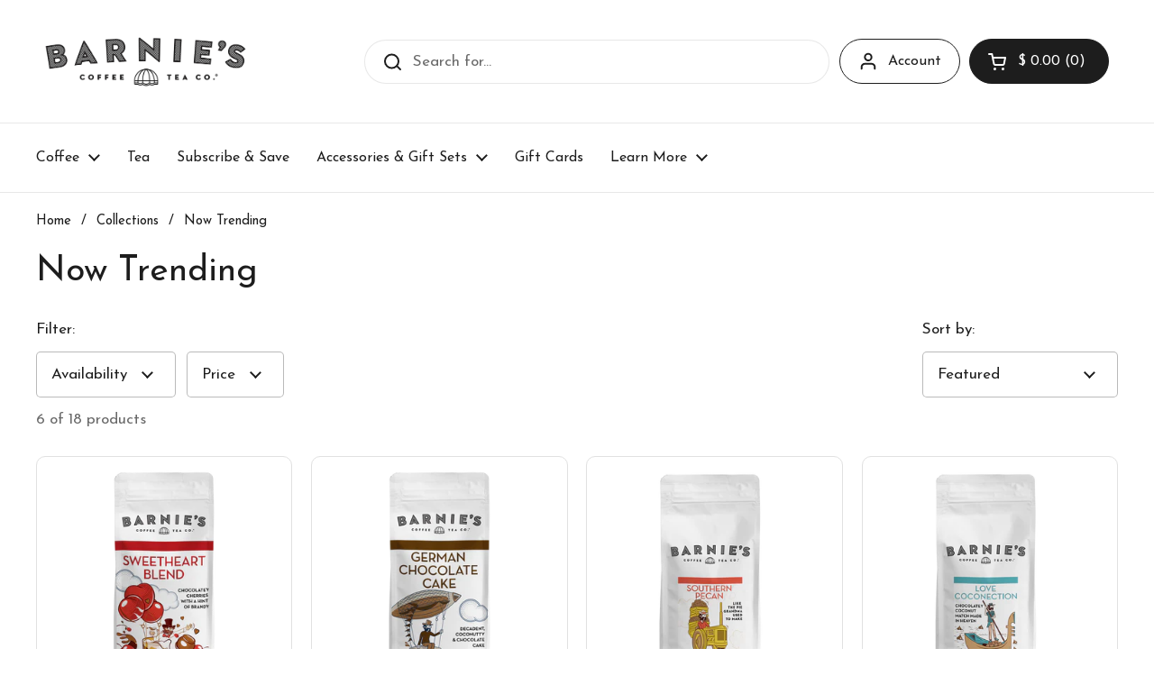

--- FILE ---
content_type: text/html; charset=utf-8
request_url: https://www.barniescoffee.com/collections/trending/flavor_chocolate
body_size: 52205
content:















<!doctype html><html class="no-js" lang="en" dir="ltr">
<head>
  <!-- ><script async src="https://tag.getuntitled.ai/redrocket"></script> -->
 
<meta charset="utf-8">
  <meta http-equiv="X-UA-Compatible" content="IE=edge,chrome=1">
  <meta name="viewport" content="width=device-width, initial-scale=1.0, height=device-height, minimum-scale=1.0"><link rel="shortcut icon" href="//www.barniescoffee.com/cdn/shop/files/barnies-favicon.png?crop=center&height=48&v=1724169276&width=48" type="image/png" /><title>Trending Flavored Coffee | Barnie&#39;s Coffee and Tea &ndash; Tagged &quot;Flavor_Chocolate&quot; &ndash; Barnies Coffee &amp; Tea Co.
</title><meta name="description" content="What&#39;s the buzz? People are currently talking about these flavorful coffees (over coffee, of course). Taste what all the chatter is about.">

<meta property="og:site_name" content="Barnies Coffee &amp; Tea Co.">
<meta property="og:url" content="https://www.barniescoffee.com/collections/trending/flavor_chocolate">
<meta property="og:title" content="Trending Flavored Coffee | Barnie&#39;s Coffee and Tea">
<meta property="og:type" content="website">
<meta property="og:description" content="What&#39;s the buzz? People are currently talking about these flavorful coffees (over coffee, of course). Taste what all the chatter is about."><meta property="og:image" content="http://www.barniescoffee.com/cdn/shop/files/IMG_8791_jpg.webp?v=1723649683">
  <meta property="og:image:secure_url" content="https://www.barniescoffee.com/cdn/shop/files/IMG_8791_jpg.webp?v=1723649683">
  <meta property="og:image:width" content="1540">
  <meta property="og:image:height" content="1155"><meta name="twitter:card" content="summary_large_image">
<meta name="twitter:title" content="Trending Flavored Coffee | Barnie&#39;s Coffee and Tea">
<meta name="twitter:description" content="What&#39;s the buzz? People are currently talking about these flavorful coffees (over coffee, of course). Taste what all the chatter is about."><script type="application/ld+json">
  [
    {
      "@context": "https://schema.org",
      "@type": "WebSite",
      "name": "Barnies Coffee \u0026amp; Tea Co.",
      "url": "https:\/\/www.barniescoffee.com"
    },
    {
      "@context": "https://schema.org",
      "@type": "Organization",
      "name": "Barnies Coffee \u0026amp; Tea Co.",
      "url": "https:\/\/www.barniescoffee.com"
    }
  ]
</script>

<script type="application/ld+json">
{
  "@context": "http://schema.org",
  "@type": "BreadcrumbList",
  "itemListElement": [
    {
      "@type": "ListItem",
      "position": 1,
      "name": "Home",
      "item": "https://www.barniescoffee.com"
    },{
        "@type": "ListItem",
        "position": 2,
        "name": "Now Trending",
        "item": "https://www.barniescoffee.com/collections/trending"
      }]
}
</script><link rel="canonical" href="https://www.barniescoffee.com/collections/trending/flavor_chocolate">

  <link rel="preconnect" href="https://cdn.shopify.com"><link rel="preconnect" href="https://fonts.shopifycdn.com" crossorigin><link href="//www.barniescoffee.com/cdn/shop/t/80/assets/theme.css?v=5471606560863274711721831823" as="style" rel="preload"><link href="//www.barniescoffee.com/cdn/shop/t/80/assets/section-header.css?v=133762657217502932151721663906" as="style" rel="preload"><link href="//www.barniescoffee.com/cdn/shop/t/80/assets/component-product-item.css?v=114787708565886335251721663905" as="style" rel="preload"><link rel="preload" as="image" href="//www.barniescoffee.com/cdn/shop/files/Sweetheart-Blendx1080.png?v=1736967887&width=480" imagesrcset="//www.barniescoffee.com/cdn/shop/files/Sweetheart-Blendx1080.png?v=1736967887&width=240 240w,//www.barniescoffee.com/cdn/shop/files/Sweetheart-Blendx1080.png?v=1736967887&width=360 360w,//www.barniescoffee.com/cdn/shop/files/Sweetheart-Blendx1080.png?v=1736967887&width=420 420w,//www.barniescoffee.com/cdn/shop/files/Sweetheart-Blendx1080.png?v=1736967887&width=480 480w,//www.barniescoffee.com/cdn/shop/files/Sweetheart-Blendx1080.png?v=1736967887&width=640 640w,//www.barniescoffee.com/cdn/shop/files/Sweetheart-Blendx1080.png?v=1736967887&width=840 840w,//www.barniescoffee.com/cdn/shop/files/Sweetheart-Blendx1080.png?v=1736967887&width=1080 1080w" imagesizes="(max-width: 359px) calc(100vw - 30px), (max-width: 767px) calc((100vw - 50px) / 2)"><link rel="preload" as="image" href="//www.barniescoffee.com/cdn/shop/files/german-chocolate-cake_2656a756-ccc8-4647-b08a-4f407fdbdb1c.png?v=1742590386&width=480" imagesrcset="//www.barniescoffee.com/cdn/shop/files/german-chocolate-cake_2656a756-ccc8-4647-b08a-4f407fdbdb1c.png?v=1742590386&width=240 240w,//www.barniescoffee.com/cdn/shop/files/german-chocolate-cake_2656a756-ccc8-4647-b08a-4f407fdbdb1c.png?v=1742590386&width=360 360w,//www.barniescoffee.com/cdn/shop/files/german-chocolate-cake_2656a756-ccc8-4647-b08a-4f407fdbdb1c.png?v=1742590386&width=420 420w,//www.barniescoffee.com/cdn/shop/files/german-chocolate-cake_2656a756-ccc8-4647-b08a-4f407fdbdb1c.png?v=1742590386&width=480 480w,//www.barniescoffee.com/cdn/shop/files/german-chocolate-cake_2656a756-ccc8-4647-b08a-4f407fdbdb1c.png?v=1742590386&width=640 640w,//www.barniescoffee.com/cdn/shop/files/german-chocolate-cake_2656a756-ccc8-4647-b08a-4f407fdbdb1c.png?v=1742590386&width=840 840w,//www.barniescoffee.com/cdn/shop/files/german-chocolate-cake_2656a756-ccc8-4647-b08a-4f407fdbdb1c.png?v=1742590386&width=1080 1080w" imagesizes="(max-width: 359px) calc(100vw - 30px), (max-width: 767px) calc((100vw - 50px) / 2)"><link rel="preload" href="//www.barniescoffee.com/cdn/fonts/josefin_sans/josefinsans_n4.70f7efd699799949e6d9f99bc20843a2c86a2e0f.woff2" as="font" type="font/woff2" crossorigin><link rel="preload" href="//www.barniescoffee.com/cdn/fonts/josefin_sans/josefinsans_n4.70f7efd699799949e6d9f99bc20843a2c86a2e0f.woff2" as="font" type="font/woff2" crossorigin><style type="text/css">
@font-face {
  font-family: "Josefin Sans";
  font-weight: 400;
  font-style: normal;
  font-display: swap;
  src: url("//www.barniescoffee.com/cdn/fonts/josefin_sans/josefinsans_n4.70f7efd699799949e6d9f99bc20843a2c86a2e0f.woff2") format("woff2"),
       url("//www.barniescoffee.com/cdn/fonts/josefin_sans/josefinsans_n4.35d308a1bdf56e5556bc2ac79702c721e4e2e983.woff") format("woff");
}
@font-face {
  font-family: "Josefin Sans";
  font-weight: 400;
  font-style: normal;
  font-display: swap;
  src: url("//www.barniescoffee.com/cdn/fonts/josefin_sans/josefinsans_n4.70f7efd699799949e6d9f99bc20843a2c86a2e0f.woff2") format("woff2"),
       url("//www.barniescoffee.com/cdn/fonts/josefin_sans/josefinsans_n4.35d308a1bdf56e5556bc2ac79702c721e4e2e983.woff") format("woff");
}
@font-face {
  font-family: "Josefin Sans";
  font-weight: 500;
  font-style: normal;
  font-display: swap;
  src: url("//www.barniescoffee.com/cdn/fonts/josefin_sans/josefinsans_n5.72427d78743bbf3591b498f66ad0f8361904dc4d.woff2") format("woff2"),
       url("//www.barniescoffee.com/cdn/fonts/josefin_sans/josefinsans_n5.15e133f4dfd3ea9ee7de5283759b87e9708721ae.woff") format("woff");
}
@font-face {
  font-family: "Josefin Sans";
  font-weight: 400;
  font-style: italic;
  font-display: swap;
  src: url("//www.barniescoffee.com/cdn/fonts/josefin_sans/josefinsans_i4.a2ba85bff59cf18a6ad90c24fe1808ddb8ce1343.woff2") format("woff2"),
       url("//www.barniescoffee.com/cdn/fonts/josefin_sans/josefinsans_i4.2dba61e1d135ab449e8e134ba633cf0d31863cc4.woff") format("woff");
}




</style>
<style type="text/css">

  :root {

    /* Direction */
    --direction: ltr;

    /* Font variables */

    --font-stack-headings: "Josefin Sans", sans-serif;
    --font-weight-headings: 400;
    --font-style-headings: normal;

    --font-stack-body: "Josefin Sans", sans-serif;
    --font-weight-body: 400;--font-weight-body-bold: 500;--font-style-body: normal;--font-weight-buttons: var(--font-weight-body-bold);--font-weight-menu: var(--font-weight-body);--base-headings-size: 56;
    --base-headings-line: 1.2;
    --base-body-size: 17;
    --base-body-line: 1.5;

    --base-menu-size: 16;

    /* Color variables */

    --color-background-header: #ffffff;
    --color-secondary-background-header: rgba(29, 29, 29, 0.08);
    --color-opacity-background-header: rgba(255, 255, 255, 0);
    --color-text-header: #1d1d1d;
    --color-foreground-header: #fff;
    --color-accent-header: #000000;
    --color-foreground-accent-header: #fff;
    --color-borders-header: rgba(29, 29, 29, 0.1);

    --color-background-main: #ffffff;
    --color-secondary-background-main: rgba(29, 29, 29, 0.08);
    --color-third-background-main: rgba(29, 29, 29, 0.04);
    --color-fourth-background-main: rgba(29, 29, 29, 0.02);
    --color-opacity-background-main: rgba(255, 255, 255, 0);
    --color-text-main: #1d1d1d;
    --color-foreground-main: #fff;
    --color-secondary-text-main: rgba(29, 29, 29, 0.62);
    --color-accent-main: #000000;
    --color-foreground-accent-main: #fff;
    --color-borders-main: rgba(29, 29, 29, 0.15);

    --color-background-cards: #ffffff;
    --color-gradient-cards: ;
    --color-text-cards: #1d1d1d;
    --color-foreground-cards: #fff;
    --color-secondary-text-cards: rgba(29, 29, 29, 0.6);
    --color-accent-cards: #000000;
    --color-foreground-accent-cards: #fff;
    --color-borders-cards: #e1e1e1;

    --color-background-footer: #ffffff;
    --color-text-footer: #000000;
    --color-accent-footer: #6fb7c3;
    --color-borders-footer: rgba(0, 0, 0, 0.15);

    --color-borders-forms-primary: rgba(29, 29, 29, 0.3);
    --color-borders-forms-secondary: rgba(29, 29, 29, 0.6);

    /* Borders */

    --border-width-cards: 1px;
    --border-radius-cards: 10px;
    --border-width-buttons: 1px;
    --border-radius-buttons: 30px;
    --border-width-forms: 1px;
    --border-radius-forms: 5px;

    /* Shadows */
    --shadow-x-cards: 0px;
    --shadow-y-cards: 0px;
    --shadow-blur-cards: 0px;
    --color-shadow-cards: rgba(0,0,0,0);
    --shadow-x-buttons: 0px;
    --shadow-y-buttons: 0px;
    --shadow-blur-buttons: 0px;
    --color-shadow-buttons: rgba(0,0,0,0);

    /* Layout */

    --grid-gap-original-base: 26px;
    --container-vertical-space-base: 80px;
    --image-fit-padding: 10%;

  }

  .facets__summary, #main select, .sidebar select, .modal-content select {
    background-image: url('data:image/svg+xml;utf8,<svg width="13" height="8" fill="none" xmlns="http://www.w3.org/2000/svg"><path d="M1.414.086 7.9 6.57 6.485 7.985 0 1.5 1.414.086Z" fill="%231d1d1d"/><path d="M12.985 1.515 6.5 8 5.085 6.586 11.571.101l1.414 1.414Z" fill="%231d1d1d"/></svg>');
  }

  .card .star-rating__stars {
    background-image: url('data:image/svg+xml;utf8,<svg width="20" height="13" viewBox="0 0 14 13" fill="none" xmlns="http://www.w3.org/2000/svg"><path d="m7 0 1.572 4.837h5.085l-4.114 2.99 1.572 4.836L7 9.673l-4.114 2.99 1.571-4.837-4.114-2.99h5.085L7 0Z" stroke="%231d1d1d" stroke-width="1"/></svg>');
  }
  .card .star-rating__stars-active {
    background-image: url('data:image/svg+xml;utf8,<svg width="20" height="13" viewBox="0 0 14 13" fill="none" xmlns="http://www.w3.org/2000/svg"><path d="m7 0 1.572 4.837h5.085l-4.114 2.99 1.572 4.836L7 9.673l-4.114 2.99 1.571-4.837-4.114-2.99h5.085L7 0Z" fill="%231d1d1d" stroke-width="0"/></svg>');
  }

  .star-rating__stars {
    background-image: url('data:image/svg+xml;utf8,<svg width="20" height="13" viewBox="0 0 14 13" fill="none" xmlns="http://www.w3.org/2000/svg"><path d="m7 0 1.572 4.837h5.085l-4.114 2.99 1.572 4.836L7 9.673l-4.114 2.99 1.571-4.837-4.114-2.99h5.085L7 0Z" stroke="%231d1d1d" stroke-width="1"/></svg>');
  }
  .star-rating__stars-active {
    background-image: url('data:image/svg+xml;utf8,<svg width="20" height="13" viewBox="0 0 14 13" fill="none" xmlns="http://www.w3.org/2000/svg"><path d="m7 0 1.572 4.837h5.085l-4.114 2.99 1.572 4.836L7 9.673l-4.114 2.99 1.571-4.837-4.114-2.99h5.085L7 0Z" fill="%231d1d1d" stroke-width="0"/></svg>');
  }

  .product-item {}</style>

<style id="root-height">
  :root {
    --window-height: 100vh;
  }
</style><link href="//www.barniescoffee.com/cdn/shop/t/80/assets/theme.css?v=5471606560863274711721831823" rel="stylesheet" type="text/css" media="all" />

	
  <script>window.performance && window.performance.mark && window.performance.mark('shopify.content_for_header.start');</script><meta name="google-site-verification" content="UCnz2LBEx7A5Gq91oyP7mvyDyZzCJ4fnM5ccSFZqyXs">
<meta name="google-site-verification" content="arGBkUlVJlcAd0s52lUtXbtx5oWaMJM2IaxKGk6ldOk">
<meta name="google-site-verification" content="lc89WbXn47I7NIRIi0hmDym-rH5OaEWr_Hg1W1IA0Ik">
<meta name="facebook-domain-verification" content="hmgbpm25ywau2gtsmk8esf1jyx8kpe">
<meta id="shopify-digital-wallet" name="shopify-digital-wallet" content="/3583621/digital_wallets/dialog">
<meta name="shopify-checkout-api-token" content="05c94a36f547c6f62ad860da62b0fd39">
<meta id="in-context-paypal-metadata" data-shop-id="3583621" data-venmo-supported="false" data-environment="production" data-locale="en_US" data-paypal-v4="true" data-currency="USD">
<link rel="alternate" type="application/atom+xml" title="Feed" href="/collections/trending/flavor_chocolate.atom" />
<link rel="alternate" type="application/json+oembed" href="https://www.barniescoffee.com/collections/trending/flavor_chocolate.oembed">
<script async="async" src="/checkouts/internal/preloads.js?locale=en-US"></script>
<link rel="preconnect" href="https://shop.app" crossorigin="anonymous">
<script async="async" src="https://shop.app/checkouts/internal/preloads.js?locale=en-US&shop_id=3583621" crossorigin="anonymous"></script>
<script id="apple-pay-shop-capabilities" type="application/json">{"shopId":3583621,"countryCode":"US","currencyCode":"USD","merchantCapabilities":["supports3DS"],"merchantId":"gid:\/\/shopify\/Shop\/3583621","merchantName":"Barnies Coffee \u0026 Tea Co.","requiredBillingContactFields":["postalAddress","email"],"requiredShippingContactFields":["postalAddress","email"],"shippingType":"shipping","supportedNetworks":["visa","masterCard","amex","discover","elo","jcb"],"total":{"type":"pending","label":"Barnies Coffee \u0026 Tea Co.","amount":"1.00"},"shopifyPaymentsEnabled":true,"supportsSubscriptions":true}</script>
<script id="shopify-features" type="application/json">{"accessToken":"05c94a36f547c6f62ad860da62b0fd39","betas":["rich-media-storefront-analytics"],"domain":"www.barniescoffee.com","predictiveSearch":true,"shopId":3583621,"locale":"en"}</script>
<script>var Shopify = Shopify || {};
Shopify.shop = "barnies-coffee-kitchen.myshopify.com";
Shopify.locale = "en";
Shopify.currency = {"active":"USD","rate":"1.0"};
Shopify.country = "US";
Shopify.theme = {"name":"Local","id":139107762345,"schema_name":"Local","schema_version":"2.4.1","theme_store_id":1651,"role":"main"};
Shopify.theme.handle = "null";
Shopify.theme.style = {"id":null,"handle":null};
Shopify.cdnHost = "www.barniescoffee.com/cdn";
Shopify.routes = Shopify.routes || {};
Shopify.routes.root = "/";</script>
<script type="module">!function(o){(o.Shopify=o.Shopify||{}).modules=!0}(window);</script>
<script>!function(o){function n(){var o=[];function n(){o.push(Array.prototype.slice.apply(arguments))}return n.q=o,n}var t=o.Shopify=o.Shopify||{};t.loadFeatures=n(),t.autoloadFeatures=n()}(window);</script>
<script>
  window.ShopifyPay = window.ShopifyPay || {};
  window.ShopifyPay.apiHost = "shop.app\/pay";
  window.ShopifyPay.redirectState = null;
</script>
<script id="shop-js-analytics" type="application/json">{"pageType":"collection"}</script>
<script defer="defer" async type="module" src="//www.barniescoffee.com/cdn/shopifycloud/shop-js/modules/v2/client.init-shop-cart-sync_BT-GjEfc.en.esm.js"></script>
<script defer="defer" async type="module" src="//www.barniescoffee.com/cdn/shopifycloud/shop-js/modules/v2/chunk.common_D58fp_Oc.esm.js"></script>
<script defer="defer" async type="module" src="//www.barniescoffee.com/cdn/shopifycloud/shop-js/modules/v2/chunk.modal_xMitdFEc.esm.js"></script>
<script type="module">
  await import("//www.barniescoffee.com/cdn/shopifycloud/shop-js/modules/v2/client.init-shop-cart-sync_BT-GjEfc.en.esm.js");
await import("//www.barniescoffee.com/cdn/shopifycloud/shop-js/modules/v2/chunk.common_D58fp_Oc.esm.js");
await import("//www.barniescoffee.com/cdn/shopifycloud/shop-js/modules/v2/chunk.modal_xMitdFEc.esm.js");

  window.Shopify.SignInWithShop?.initShopCartSync?.({"fedCMEnabled":true,"windoidEnabled":true});

</script>
<script>
  window.Shopify = window.Shopify || {};
  if (!window.Shopify.featureAssets) window.Shopify.featureAssets = {};
  window.Shopify.featureAssets['shop-js'] = {"shop-cart-sync":["modules/v2/client.shop-cart-sync_DZOKe7Ll.en.esm.js","modules/v2/chunk.common_D58fp_Oc.esm.js","modules/v2/chunk.modal_xMitdFEc.esm.js"],"init-fed-cm":["modules/v2/client.init-fed-cm_B6oLuCjv.en.esm.js","modules/v2/chunk.common_D58fp_Oc.esm.js","modules/v2/chunk.modal_xMitdFEc.esm.js"],"shop-cash-offers":["modules/v2/client.shop-cash-offers_D2sdYoxE.en.esm.js","modules/v2/chunk.common_D58fp_Oc.esm.js","modules/v2/chunk.modal_xMitdFEc.esm.js"],"shop-login-button":["modules/v2/client.shop-login-button_QeVjl5Y3.en.esm.js","modules/v2/chunk.common_D58fp_Oc.esm.js","modules/v2/chunk.modal_xMitdFEc.esm.js"],"pay-button":["modules/v2/client.pay-button_DXTOsIq6.en.esm.js","modules/v2/chunk.common_D58fp_Oc.esm.js","modules/v2/chunk.modal_xMitdFEc.esm.js"],"shop-button":["modules/v2/client.shop-button_DQZHx9pm.en.esm.js","modules/v2/chunk.common_D58fp_Oc.esm.js","modules/v2/chunk.modal_xMitdFEc.esm.js"],"avatar":["modules/v2/client.avatar_BTnouDA3.en.esm.js"],"init-windoid":["modules/v2/client.init-windoid_CR1B-cfM.en.esm.js","modules/v2/chunk.common_D58fp_Oc.esm.js","modules/v2/chunk.modal_xMitdFEc.esm.js"],"init-shop-for-new-customer-accounts":["modules/v2/client.init-shop-for-new-customer-accounts_C_vY_xzh.en.esm.js","modules/v2/client.shop-login-button_QeVjl5Y3.en.esm.js","modules/v2/chunk.common_D58fp_Oc.esm.js","modules/v2/chunk.modal_xMitdFEc.esm.js"],"init-shop-email-lookup-coordinator":["modules/v2/client.init-shop-email-lookup-coordinator_BI7n9ZSv.en.esm.js","modules/v2/chunk.common_D58fp_Oc.esm.js","modules/v2/chunk.modal_xMitdFEc.esm.js"],"init-shop-cart-sync":["modules/v2/client.init-shop-cart-sync_BT-GjEfc.en.esm.js","modules/v2/chunk.common_D58fp_Oc.esm.js","modules/v2/chunk.modal_xMitdFEc.esm.js"],"shop-toast-manager":["modules/v2/client.shop-toast-manager_DiYdP3xc.en.esm.js","modules/v2/chunk.common_D58fp_Oc.esm.js","modules/v2/chunk.modal_xMitdFEc.esm.js"],"init-customer-accounts":["modules/v2/client.init-customer-accounts_D9ZNqS-Q.en.esm.js","modules/v2/client.shop-login-button_QeVjl5Y3.en.esm.js","modules/v2/chunk.common_D58fp_Oc.esm.js","modules/v2/chunk.modal_xMitdFEc.esm.js"],"init-customer-accounts-sign-up":["modules/v2/client.init-customer-accounts-sign-up_iGw4briv.en.esm.js","modules/v2/client.shop-login-button_QeVjl5Y3.en.esm.js","modules/v2/chunk.common_D58fp_Oc.esm.js","modules/v2/chunk.modal_xMitdFEc.esm.js"],"shop-follow-button":["modules/v2/client.shop-follow-button_CqMgW2wH.en.esm.js","modules/v2/chunk.common_D58fp_Oc.esm.js","modules/v2/chunk.modal_xMitdFEc.esm.js"],"checkout-modal":["modules/v2/client.checkout-modal_xHeaAweL.en.esm.js","modules/v2/chunk.common_D58fp_Oc.esm.js","modules/v2/chunk.modal_xMitdFEc.esm.js"],"shop-login":["modules/v2/client.shop-login_D91U-Q7h.en.esm.js","modules/v2/chunk.common_D58fp_Oc.esm.js","modules/v2/chunk.modal_xMitdFEc.esm.js"],"lead-capture":["modules/v2/client.lead-capture_BJmE1dJe.en.esm.js","modules/v2/chunk.common_D58fp_Oc.esm.js","modules/v2/chunk.modal_xMitdFEc.esm.js"],"payment-terms":["modules/v2/client.payment-terms_Ci9AEqFq.en.esm.js","modules/v2/chunk.common_D58fp_Oc.esm.js","modules/v2/chunk.modal_xMitdFEc.esm.js"]};
</script>
<script>(function() {
  var isLoaded = false;
  function asyncLoad() {
    if (isLoaded) return;
    isLoaded = true;
    var urls = ["\/\/d1liekpayvooaz.cloudfront.net\/apps\/customizery\/customizery.js?shop=barnies-coffee-kitchen.myshopify.com","\/\/cdn.shopify.com\/proxy\/b0c805d218264ab7ab5e028c30c8abce9a854c8d970833b6f60144e6bda31e76\/bingshoppingtool-t2app-prod.trafficmanager.net\/api\/ShopifyMT\/v1\/uet\/tracking_script?shop=barnies-coffee-kitchen.myshopify.com\u0026sp-cache-control=cHVibGljLCBtYXgtYWdlPTkwMA","\/\/cdn.shopify.com\/proxy\/aae749be0b9f7c630ce2f40847fd00980a81ef60d89b4acac2a1074a0fd93033\/cdn.bogos.io\/script_tag\/secomapp.scripttag.js?shop=barnies-coffee-kitchen.myshopify.com\u0026sp-cache-control=cHVibGljLCBtYXgtYWdlPTkwMA"];
    for (var i = 0; i < urls.length; i++) {
      var s = document.createElement('script');
      s.type = 'text/javascript';
      s.async = true;
      s.src = urls[i];
      var x = document.getElementsByTagName('script')[0];
      x.parentNode.insertBefore(s, x);
    }
  };
  if(window.attachEvent) {
    window.attachEvent('onload', asyncLoad);
  } else {
    window.addEventListener('load', asyncLoad, false);
  }
})();</script>
<script id="__st">var __st={"a":3583621,"offset":-18000,"reqid":"43e58674-01e9-458e-838e-ac19e30a26ed-1769090961","pageurl":"www.barniescoffee.com\/collections\/trending\/flavor_chocolate","u":"9cda511f5ef6","p":"collection","rtyp":"collection","rid":79416852526};</script>
<script>window.ShopifyPaypalV4VisibilityTracking = true;</script>
<script id="captcha-bootstrap">!function(){'use strict';const t='contact',e='account',n='new_comment',o=[[t,t],['blogs',n],['comments',n],[t,'customer']],c=[[e,'customer_login'],[e,'guest_login'],[e,'recover_customer_password'],[e,'create_customer']],r=t=>t.map((([t,e])=>`form[action*='/${t}']:not([data-nocaptcha='true']) input[name='form_type'][value='${e}']`)).join(','),a=t=>()=>t?[...document.querySelectorAll(t)].map((t=>t.form)):[];function s(){const t=[...o],e=r(t);return a(e)}const i='password',u='form_key',d=['recaptcha-v3-token','g-recaptcha-response','h-captcha-response',i],f=()=>{try{return window.sessionStorage}catch{return}},m='__shopify_v',_=t=>t.elements[u];function p(t,e,n=!1){try{const o=window.sessionStorage,c=JSON.parse(o.getItem(e)),{data:r}=function(t){const{data:e,action:n}=t;return t[m]||n?{data:e,action:n}:{data:t,action:n}}(c);for(const[e,n]of Object.entries(r))t.elements[e]&&(t.elements[e].value=n);n&&o.removeItem(e)}catch(o){console.error('form repopulation failed',{error:o})}}const l='form_type',E='cptcha';function T(t){t.dataset[E]=!0}const w=window,h=w.document,L='Shopify',v='ce_forms',y='captcha';let A=!1;((t,e)=>{const n=(g='f06e6c50-85a8-45c8-87d0-21a2b65856fe',I='https://cdn.shopify.com/shopifycloud/storefront-forms-hcaptcha/ce_storefront_forms_captcha_hcaptcha.v1.5.2.iife.js',D={infoText:'Protected by hCaptcha',privacyText:'Privacy',termsText:'Terms'},(t,e,n)=>{const o=w[L][v],c=o.bindForm;if(c)return c(t,g,e,D).then(n);var r;o.q.push([[t,g,e,D],n]),r=I,A||(h.body.append(Object.assign(h.createElement('script'),{id:'captcha-provider',async:!0,src:r})),A=!0)});var g,I,D;w[L]=w[L]||{},w[L][v]=w[L][v]||{},w[L][v].q=[],w[L][y]=w[L][y]||{},w[L][y].protect=function(t,e){n(t,void 0,e),T(t)},Object.freeze(w[L][y]),function(t,e,n,w,h,L){const[v,y,A,g]=function(t,e,n){const i=e?o:[],u=t?c:[],d=[...i,...u],f=r(d),m=r(i),_=r(d.filter((([t,e])=>n.includes(e))));return[a(f),a(m),a(_),s()]}(w,h,L),I=t=>{const e=t.target;return e instanceof HTMLFormElement?e:e&&e.form},D=t=>v().includes(t);t.addEventListener('submit',(t=>{const e=I(t);if(!e)return;const n=D(e)&&!e.dataset.hcaptchaBound&&!e.dataset.recaptchaBound,o=_(e),c=g().includes(e)&&(!o||!o.value);(n||c)&&t.preventDefault(),c&&!n&&(function(t){try{if(!f())return;!function(t){const e=f();if(!e)return;const n=_(t);if(!n)return;const o=n.value;o&&e.removeItem(o)}(t);const e=Array.from(Array(32),(()=>Math.random().toString(36)[2])).join('');!function(t,e){_(t)||t.append(Object.assign(document.createElement('input'),{type:'hidden',name:u})),t.elements[u].value=e}(t,e),function(t,e){const n=f();if(!n)return;const o=[...t.querySelectorAll(`input[type='${i}']`)].map((({name:t})=>t)),c=[...d,...o],r={};for(const[a,s]of new FormData(t).entries())c.includes(a)||(r[a]=s);n.setItem(e,JSON.stringify({[m]:1,action:t.action,data:r}))}(t,e)}catch(e){console.error('failed to persist form',e)}}(e),e.submit())}));const S=(t,e)=>{t&&!t.dataset[E]&&(n(t,e.some((e=>e===t))),T(t))};for(const o of['focusin','change'])t.addEventListener(o,(t=>{const e=I(t);D(e)&&S(e,y())}));const B=e.get('form_key'),M=e.get(l),P=B&&M;t.addEventListener('DOMContentLoaded',(()=>{const t=y();if(P)for(const e of t)e.elements[l].value===M&&p(e,B);[...new Set([...A(),...v().filter((t=>'true'===t.dataset.shopifyCaptcha))])].forEach((e=>S(e,t)))}))}(h,new URLSearchParams(w.location.search),n,t,e,['guest_login'])})(!0,!0)}();</script>
<script integrity="sha256-4kQ18oKyAcykRKYeNunJcIwy7WH5gtpwJnB7kiuLZ1E=" data-source-attribution="shopify.loadfeatures" defer="defer" src="//www.barniescoffee.com/cdn/shopifycloud/storefront/assets/storefront/load_feature-a0a9edcb.js" crossorigin="anonymous"></script>
<script crossorigin="anonymous" defer="defer" src="//www.barniescoffee.com/cdn/shopifycloud/storefront/assets/shopify_pay/storefront-65b4c6d7.js?v=20250812"></script>
<script data-source-attribution="shopify.dynamic_checkout.dynamic.init">var Shopify=Shopify||{};Shopify.PaymentButton=Shopify.PaymentButton||{isStorefrontPortableWallets:!0,init:function(){window.Shopify.PaymentButton.init=function(){};var t=document.createElement("script");t.src="https://www.barniescoffee.com/cdn/shopifycloud/portable-wallets/latest/portable-wallets.en.js",t.type="module",document.head.appendChild(t)}};
</script>
<script data-source-attribution="shopify.dynamic_checkout.buyer_consent">
  function portableWalletsHideBuyerConsent(e){var t=document.getElementById("shopify-buyer-consent"),n=document.getElementById("shopify-subscription-policy-button");t&&n&&(t.classList.add("hidden"),t.setAttribute("aria-hidden","true"),n.removeEventListener("click",e))}function portableWalletsShowBuyerConsent(e){var t=document.getElementById("shopify-buyer-consent"),n=document.getElementById("shopify-subscription-policy-button");t&&n&&(t.classList.remove("hidden"),t.removeAttribute("aria-hidden"),n.addEventListener("click",e))}window.Shopify?.PaymentButton&&(window.Shopify.PaymentButton.hideBuyerConsent=portableWalletsHideBuyerConsent,window.Shopify.PaymentButton.showBuyerConsent=portableWalletsShowBuyerConsent);
</script>
<script data-source-attribution="shopify.dynamic_checkout.cart.bootstrap">document.addEventListener("DOMContentLoaded",(function(){function t(){return document.querySelector("shopify-accelerated-checkout-cart, shopify-accelerated-checkout")}if(t())Shopify.PaymentButton.init();else{new MutationObserver((function(e,n){t()&&(Shopify.PaymentButton.init(),n.disconnect())})).observe(document.body,{childList:!0,subtree:!0})}}));
</script>
<script id='scb4127' type='text/javascript' async='' src='https://www.barniescoffee.com/cdn/shopifycloud/privacy-banner/storefront-banner.js'></script><link id="shopify-accelerated-checkout-styles" rel="stylesheet" media="screen" href="https://www.barniescoffee.com/cdn/shopifycloud/portable-wallets/latest/accelerated-checkout-backwards-compat.css" crossorigin="anonymous">
<style id="shopify-accelerated-checkout-cart">
        #shopify-buyer-consent {
  margin-top: 1em;
  display: inline-block;
  width: 100%;
}

#shopify-buyer-consent.hidden {
  display: none;
}

#shopify-subscription-policy-button {
  background: none;
  border: none;
  padding: 0;
  text-decoration: underline;
  font-size: inherit;
  cursor: pointer;
}

#shopify-subscription-policy-button::before {
  box-shadow: none;
}

      </style>

<script>window.performance && window.performance.mark && window.performance.mark('shopify.content_for_header.end');</script>
  <!-- "snippets/shogun-products.liquid" was not rendered, the associated app was uninstalled -->


  <script>
    const rbi = [];
    const ribSetSize = (img) => {
      if ( img.offsetWidth / img.dataset.ratio < img.offsetHeight ) {
        img.setAttribute('sizes', `${Math.ceil(img.offsetHeight * img.dataset.ratio)}px`);
      } else {
        img.setAttribute('sizes', `${Math.ceil(img.offsetWidth)}px`);
      }
    }
    const debounce = (fn, wait) => {
      let t;
      return (...args) => {
        clearTimeout(t);
        t = setTimeout(() => fn.apply(this, args), wait);
      };
    }
    window.KEYCODES = {
      TAB: 9,
      ESC: 27,
      DOWN: 40,
      RIGHT: 39,
      UP: 38,
      LEFT: 37,
      RETURN: 13
    };
    window.addEventListener('resize', debounce(()=>{
      for ( let img of rbi ) {
        ribSetSize(img);
      }
    }, 250));
  </script>

  <link rel="stylesheet" href="https://cdnjs.cloudflare.com/ajax/libs/font-awesome/7.0.1/css/all.min.css" integrity="sha512-2SwdPD6INVrV/lHTZbO2nodKhrnDdJK9/kg2XD1r9uGqPo1cUbujc+IYdlYdEErWNu69gVcYgdxlmVmzTWnetw==" crossorigin="anonymous" referrerpolicy="no-referrer" /><noscript>
    <link rel="stylesheet" href="//www.barniescoffee.com/cdn/shop/t/80/assets/theme-noscript.css?v=132093495609751779091721663906">
  </noscript>


  <!-- "snippets/shogun-head.liquid" was not rendered, the associated app was uninstalled -->

  <!--Start Forward AgencyThe Snippet -->
    <!--20231231 jsaylor  -->
<!--
    <script src="https://library.forward.online/FwdLibrary"></script>
    <script language="javascript">
      fwd.EComm("initialize", "BC_9TR4NS");
      fwd.EComm("send_current_page_view");
    </script>
-->
    
    
      
      
      
    
      <script language="javascript">
          fwd.EComm('send_view_product',
            {
                  'name': null,
                  'description': null,
                  'manufacturer': null,
                  'brand': null,
                  'primary_purchase_url': 'https://www.barniescoffee.com',
                  'primary_image_url': 'https://www.barniescoffee.com/cdn/shopifycloud/storefront/assets/no-image-2048-a2addb12.gif',
                  'sku': null,
                  'asin': '',
                  'base_price': 0,
                  'discount_amount': 0,
                  'discount_percentage': null,
                  'final_price': 0,
                  'retailer_cost': '',
                  'category_list':  "",
                  'primary_category': null,
                  'primary_variant': null,
                  //'variant_options_list': ,
              }
          );
      </script>
    
    
    
    <!--End Forward AgencyThe Snippet -->
  <!-- Google Tag Manager -->
<script>(function(w,d,s,l,i){w[l]=w[l]||[];w[l].push({'gtm.start':
new Date().getTime(),event:'gtm.js'});var f=d.getElementsByTagName(s)[0],
j=d.createElement(s),dl=l!='dataLayer'?'&l='+l:'';j.async=true;j.src=
'https://www.googletagmanager.com/gtm.js?id='+i+dl;f.parentNode.insertBefore(j,f);
})(window,document,'script','dataLayer','GTM-TTL5QQJW');</script>
<!-- End Google Tag Manager -->

<!-- HOLIDAY RED GIFT CARD ICON
<script>
  // Add gift icon to Gift Card menu item
  document.addEventListener('DOMContentLoaded', function() {
    $('#menu-item-gift-cards a .text-animation--underline-in-header').html('<i class="fa-solid fa-gift"></i> Gift Cards');
  });
</script>
-->

<!-- BEGIN app block: shopify://apps/bold-subscriptions/blocks/bsub-embed/9ceb49f0-5fe5-4b5e-943d-f8af8985167d -->
<script id="bold-subscriptions-app-embed-script" type="text/javascript" defer>
    
        if (window.location.href.includes('/account/login') && false) {
            window.location.href = `https://www.barniescoffee.com/pages/manage-subscriptions`;
        }
    

    window.BOLD = window.BOLD || {};
    window.BOLD.subscriptions = window.BOLD.subscriptions || {};
    window.BOLD.subscriptions.config = window.BOLD.subscriptions.config || {};
    window.BOLD.subscriptions.config.isAppEmbedEnabled = true;
    window.BOLD.subscriptions.classes = window.BOLD.subscriptions.classes || {};
    window.BOLD.subscriptions.patches = window.BOLD.subscriptions.patches || {};
    window.BOLD.subscriptions.patches.maxCheckoutRetries = window.BOLD.subscriptions.patches.maxCheckoutRetries || 200;
    window.BOLD.subscriptions.patches.currentCheckoutRetries = window.BOLD.subscriptions.patches.currentCheckoutRetries || 0;
    window.BOLD.subscriptions.patches.maxCashierPatchAttempts = window.BOLD.subscriptions.patches.maxCashierPatchAttempts || 200;
    window.BOLD.subscriptions.patches.currentCashierPatchAttempts = window.BOLD.subscriptions.patches.currentCashierPatchAttempts || 0;
    window.BOLD.subscriptions.config.platform = 'shopify';
    window.BOLD.subscriptions.config.shopDomain = 'barnies-coffee-kitchen.myshopify.com';
    window.BOLD.subscriptions.config.customDomain = 'www.barniescoffee.com';
    window.BOLD.subscriptions.config.shopIdentifier = '3583621';
    window.BOLD.subscriptions.config.cashierUrl = 'https://cashier.boldcommerce.com';
    window.BOLD.subscriptions.config.boldAPIBase = 'https://app-api.boldapps.net/';
    window.BOLD.subscriptions.config.cashierApplicationUUID = '2e6a2bbc-b12b-4255-abdf-a02af85c0d4e';
    window.BOLD.subscriptions.config.appUrl = 'https://sub.boldapps.net';
    window.BOLD.subscriptions.config.currencyCode = 'USD';
    window.BOLD.subscriptions.config.checkoutType = 'shopify';
    window.BOLD.subscriptions.config.currencyFormat = "$ \u0026#123;\u0026#123;amount}}";
    window.BOLD.subscriptions.config.shopCurrencies = [{"id":6959,"currency":"USD","currency_format":"$\u0026#123;\u0026#123;amount}}","created_at":"2024-06-15 15:28:27","updated_at":"2024-06-15 15:28:27"}];
    window.BOLD.subscriptions.config.shopSettings = {"allow_msp_cancellation":true,"allow_msp_prepaid_renewal":true,"customer_can_pause_subscription":true,"customer_can_change_next_order_date":true,"customer_can_change_order_frequency":true,"customer_can_create_an_additional_order":true,"customer_can_use_passwordless_login":true,"customer_passwordless_login_redirect":false,"customer_can_add_products_to_existing_subscriptions":true,"show_currency_code":true,"stored_payment_method_policy":"required","customer_portal_path":"pages\/manage-subscriptions"};
    window.BOLD.subscriptions.config.customerLoginPath = null;
    window.BOLD.subscriptions.config.isPrepaidEnabled = window.BOLD.subscriptions.config.isPrepaidEnabled || true;
    window.BOLD.subscriptions.config.loadSubscriptionGroupFrom = 'default';
    window.BOLD.subscriptions.config.loadSubscriptionGroupFromTypes = "default";
    window.BOLD.subscriptions.config.cashierPluginOnlyMode = window.BOLD.subscriptions.config.cashierPluginOnlyMode || false;
    if (window.BOLD.subscriptions.config.waitForCheckoutLoader === undefined) {
        window.BOLD.subscriptions.config.waitForCheckoutLoader = true;
    }

    window.BOLD.subscriptions.config.addToCartFormSelectors = window.BOLD.subscriptions.config.addToCartFormSelectors || [];
    window.BOLD.subscriptions.config.addToCartButtonSelectors = window.BOLD.subscriptions.config.addToCartButtonSelectors || [];
    window.BOLD.subscriptions.config.widgetInsertBeforeSelectors = window.BOLD.subscriptions.config.widgetInsertBeforeSelectors || [];
    window.BOLD.subscriptions.config.quickAddToCartButtonSelectors = window.BOLD.subscriptions.config.quickAddToCartButtonSelectors || [];
    window.BOLD.subscriptions.config.cartElementSelectors = window.BOLD.subscriptions.config.cartElementSelectors || [];
    window.BOLD.subscriptions.config.cartTotalElementSelectors = window.BOLD.subscriptions.config.cartTotalElementSelectors || [];
    window.BOLD.subscriptions.config.lineItemSelectors = window.BOLD.subscriptions.config.lineItemSelectors || [];
    window.BOLD.subscriptions.config.lineItemNameSelectors = window.BOLD.subscriptions.config.lineItemNameSelectors || [];
    window.BOLD.subscriptions.config.checkoutButtonSelectors = window.BOLD.subscriptions.config.checkoutButtonSelectors || [];

    window.BOLD.subscriptions.config.featureFlags = window.BOLD.subscriptions.config.featureFlagOverrides || ["BE-2298-Support-Variant-Selections-In-Sub-Groups","BE-3206-shipping-option-api","BE-6519-admin-edit-delivery-methods","BE-6178-Control-Oversell-Rules-For-Recurrences","BE-6887_Reduce_CBP_Chunk_Size","BE-6741-RESTFUL-discount-codes","BE-6925-remove-bold-error-code-from-error-message","BE-6676-enable-embedded-flow","BE-7736-create-digital-sub-with-no-address","BE-8010-create-subscriptions-with-bold-addresses"];
    window.BOLD.subscriptions.config.subscriptionProcessingFrequency = '60';
    window.BOLD.subscriptions.config.requireMSPInitialLoadingMessage = true;
    window.BOLD.subscriptions.data = window.BOLD.subscriptions.data || {};

    // Interval text markup template
    window.BOLD.subscriptions.config.lineItemPropertyListSelectors = window.BOLD.subscriptions.config.lineItemPropertyListSelectors || [];
    window.BOLD.subscriptions.config.lineItemPropertyListSelectors.push('dl.definitionList');
    window.BOLD.subscriptions.config.lineItemPropertyListTemplate = window.BOLD.subscriptions.config.lineItemPropertyListTemplate || '<dl class="definitionList"></dl>';
    window.BOLD.subscriptions.config.lineItemPropertyTemplate = window.BOLD.subscriptions.config.lineItemPropertyTemplate || '<dt class="definitionList-key">{{key}}:</dt><dd class="definitionList-value">{{value}}</dd>';

    // Discount text markup template
    window.BOLD.subscriptions.config.discountItemTemplate = window.BOLD.subscriptions.config.discountItemTemplate || '<div class="bold-subscriptions-discount"><div class="bold-subscriptions-discount__details">{{details}}</div><div class="bold-subscriptions-discount__total">{{total}}</div></div>';


    // Constants in XMLHttpRequest are not reliable, so we will create our own
    // reference: https://developer.mozilla.org/en-US/docs/Web/API/XMLHttpRequest/readyState
    window.BOLD.subscriptions.config.XMLHttpRequest = {
        UNSENT:0,            // Client has been created. open() not called yet.
        OPENED: 1,           // open() has been called.
        HEADERS_RECEIVED: 2, // send() has been called, and headers and status are available.
        LOADING: 3,          // Downloading; responseText holds partial data.
        DONE: 4              // The operation is complete.
    };

    window.BOLD.subscriptions.config.assetBaseUrl = 'https://sub.boldapps.net';
    if (window.localStorage && window.localStorage.getItem('boldSubscriptionsAssetBaseUrl')) {
        window.BOLD.subscriptions.config.assetBaseUrl = window.localStorage.getItem('boldSubscriptionsAssetBaseUrl')
    }

    window.BOLD.subscriptions.data.subscriptionGroups = [];
    if (localStorage && localStorage.getItem('boldSubscriptionsSubscriptionGroups')) {
        window.BOLD.subscriptions.data.subscriptionGroups = JSON.parse(localStorage.getItem('boldSubscriptionsSubscriptionGroups'));
    } else {
        window.BOLD.subscriptions.data.subscriptionGroups = [{"id":39052,"billing_rules":[{"id":100369,"subscription_group_id":39052,"interval_name":"4 Weeks","billing_rule":"FREQ=MONTHLY","custom_billing_rule":""}],"is_subscription_only":false,"allow_prepaid":false,"allow_dynamic_discount":false,"is_prepaid_only":false,"should_continue_prepaid":true,"continue_prepaid_type":"as_prepaid","prepaid_durations":[],"dynamic_discounts":[{"id":3414,"subscription_group_id":39052,"order_number":1,"discount_type":"percentage","discount_value":0}],"selection_options":[{"platform_entity_id":null},{"platform_entity_id":null},{"platform_entity_id":null},{"platform_entity_id":null},{"platform_entity_id":null},{"platform_entity_id":null},{"platform_entity_id":null},{"platform_entity_id":null},{"platform_entity_id":null},{"platform_entity_id":null},{"platform_entity_id":null},{"platform_entity_id":null},{"platform_entity_id":null},{"platform_entity_id":null},{"platform_entity_id":null},{"platform_entity_id":null},{"platform_entity_id":null},{"platform_entity_id":null},{"platform_entity_id":"8498679513257"}],"discount_type":"no_discount","percent_discount":0,"fixed_discount":0,"can_add_to_cart":true},{"id":41652,"billing_rules":[{"id":100968,"subscription_group_id":41652,"interval_name":"2 Weeks","billing_rule":"FREQ=WEEKLY;INTERVAL=2","custom_billing_rule":""},{"id":100969,"subscription_group_id":41652,"interval_name":"3 Weeks","billing_rule":"FREQ=WEEKLY;INTERVAL=3","custom_billing_rule":""},{"id":100970,"subscription_group_id":41652,"interval_name":"4 Weeks","billing_rule":"FREQ=WEEKLY;INTERVAL=4","custom_billing_rule":""},{"id":100971,"subscription_group_id":41652,"interval_name":"6 Weeks","billing_rule":"FREQ=WEEKLY;INTERVAL=6","custom_billing_rule":""},{"id":100972,"subscription_group_id":41652,"interval_name":"8 Weeks","billing_rule":"FREQ=WEEKLY;INTERVAL=8","custom_billing_rule":""}],"is_subscription_only":false,"allow_prepaid":false,"allow_dynamic_discount":false,"is_prepaid_only":false,"should_continue_prepaid":true,"continue_prepaid_type":"as_prepaid","prepaid_durations":[{"id":41152,"subscription_group_id":41652,"total_duration":1,"discount_type":"percentage","discount_value":0}],"dynamic_discounts":[{"id":3415,"subscription_group_id":41652,"order_number":1,"discount_type":"percentage","discount_value":0}],"selection_options":[{"platform_entity_id":null},{"platform_entity_id":null},{"platform_entity_id":null},{"platform_entity_id":null},{"platform_entity_id":null},{"platform_entity_id":null},{"platform_entity_id":null},{"platform_entity_id":null},{"platform_entity_id":null},{"platform_entity_id":null},{"platform_entity_id":null},{"platform_entity_id":null},{"platform_entity_id":null},{"platform_entity_id":null},{"platform_entity_id":null},{"platform_entity_id":null},{"platform_entity_id":null},{"platform_entity_id":null},{"platform_entity_id":null},{"platform_entity_id":null},{"platform_entity_id":null},{"platform_entity_id":null},{"platform_entity_id":null},{"platform_entity_id":null},{"platform_entity_id":null},{"platform_entity_id":null},{"platform_entity_id":null},{"platform_entity_id":null},{"platform_entity_id":null},{"platform_entity_id":null},{"platform_entity_id":null},{"platform_entity_id":null},{"platform_entity_id":null},{"platform_entity_id":null},{"platform_entity_id":null},{"platform_entity_id":null},{"platform_entity_id":null},{"platform_entity_id":null},{"platform_entity_id":null},{"platform_entity_id":null},{"platform_entity_id":null},{"platform_entity_id":null},{"platform_entity_id":null},{"platform_entity_id":null},{"platform_entity_id":null},{"platform_entity_id":null},{"platform_entity_id":null},{"platform_entity_id":null},{"platform_entity_id":null},{"platform_entity_id":null},{"platform_entity_id":null},{"platform_entity_id":null},{"platform_entity_id":null},{"platform_entity_id":null},{"platform_entity_id":null},{"platform_entity_id":null},{"platform_entity_id":null},{"platform_entity_id":null},{"platform_entity_id":null},{"platform_entity_id":null},{"platform_entity_id":null},{"platform_entity_id":null},{"platform_entity_id":null},{"platform_entity_id":null},{"platform_entity_id":null},{"platform_entity_id":null},{"platform_entity_id":null},{"platform_entity_id":null},{"platform_entity_id":null},{"platform_entity_id":null},{"platform_entity_id":null},{"platform_entity_id":null},{"platform_entity_id":null},{"platform_entity_id":null},{"platform_entity_id":null}],"discount_type":"percentage","percent_discount":10,"fixed_discount":0,"can_add_to_cart":true}];
    }

    window.BOLD.subscriptions.isFeatureFlagEnabled = function (featureFlag) {
        for (var i = 0; i < window.BOLD.subscriptions.config.featureFlags.length; i++) {
            if (window.BOLD.subscriptions.config.featureFlags[i] === featureFlag){
                return true;
            }
        }
        return false;
    }

    window.BOLD.subscriptions.logger = {
        tag: "bold_subscriptions",
        // the bold subscriptions log level
        // 0 - errors (default)
        // 1 - warnings + errors
        // 2 - info + warnings + errors
        // use window.localStorage.setItem('boldSubscriptionsLogLevel', x) to set the log level
        levels: {
            ERROR: 0,
            WARN: 1,
            INFO: 2,
        },
        level: parseInt((window.localStorage && window.localStorage.getItem('boldSubscriptionsLogLevel')) || "0", 10),
        _log: function(callArgs, level) {
            if (!window.console) {
                return null;
            }

            if (window.BOLD.subscriptions.logger.level < level) {
                return;
            }

            var params = Array.prototype.slice.call(callArgs);
            params.unshift(window.BOLD.subscriptions.logger.tag);

            switch (level) {
                case window.BOLD.subscriptions.logger.levels.INFO:
                    console.info.apply(null, params);
                    return;
                case window.BOLD.subscriptions.logger.levels.WARN:
                    console.warn.apply(null, params);
                    return;
                case window.BOLD.subscriptions.logger.levels.ERROR:
                    console.error.apply(null, params);
                    return;
                default:
                    console.log.apply(null, params);
                    return;
            }
        },
        info: function() {
            window.BOLD.subscriptions.logger._log(arguments, window.BOLD.subscriptions.logger.levels.INFO);
        },
        warn: function() {
            window.BOLD.subscriptions.logger._log(arguments, window.BOLD.subscriptions.logger.levels.WARN);
        },
        error: function() {
            window.BOLD.subscriptions.logger._log(arguments, window.BOLD.subscriptions.logger.levels.ERROR);
        }
    }

    window.BOLD.subscriptions.shouldLoadSubscriptionGroupFromAPI = function() {
        return window.BOLD.subscriptions.config.loadSubscriptionGroupFrom === window.BOLD.subscriptions.config.loadSubscriptionGroupFromTypes['BSUB_API'];
    }

    window.BOLD.subscriptions.getSubscriptionGroupFromProductId = function (productId) {
        var data = window.BOLD.subscriptions.data;
        var foundGroup = null;
        for (var i = 0; i < data.subscriptionGroups.length; i += 1) {
            var subscriptionGroup = data.subscriptionGroups[i];
            for (var j = 0; j < subscriptionGroup.selection_options.length; j += 1) {
                var selectionOption = subscriptionGroup.selection_options[j];
                if (selectionOption.platform_entity_id === productId.toString()) {
                    foundGroup = subscriptionGroup;
                    break;
                }
            }
            if (foundGroup) {
                break;
            }
        }
        return foundGroup;
    };

    window.BOLD.subscriptions.getSubscriptionGroupById = function(subGroupId) {
        var subscriptionGroups = window.BOLD.subscriptions.data.subscriptionGroups;

        for (var i = 0; i < subscriptionGroups.length; i += 1) {
            var subGroup = subscriptionGroups[i];
            if (subGroup.id === subGroupId) {
                return subGroup;
            }
        }

        return null;
    };

    window.BOLD.subscriptions.addSubscriptionGroup = function (subscriptionGroup) {
        if(!window.BOLD.subscriptions.getSubscriptionGroupById(subscriptionGroup.id))
        {
            window.BOLD.subscriptions.data.subscriptionGroups.push(subscriptionGroup);
        }
    }

    window.BOLD.subscriptions.getSubscriptionGroupPrepaidDurationById = function(subscriptionGroupId, prepaidDurationId) {
        var subscriptionGroup = window.BOLD.subscriptions.getSubscriptionGroupById(subscriptionGroupId);

        if (
            !subscriptionGroup
            || !subscriptionGroup.prepaid_durations
            || !subscriptionGroup.prepaid_durations.length
        ) {
            return null;
        }

        for (var i = 0; i < subscriptionGroup.prepaid_durations.length; i++) {
            var prepaidDuration = subscriptionGroup.prepaid_durations[i];
            if (prepaidDuration.id === prepaidDurationId) {
                return prepaidDuration;
            }
        }

        return null;
    }

    window.BOLD.subscriptions.getSubscriptionGroupBillingRuleById = function(subGroup, billingRuleId) {
        for (var i = 0; i < subGroup.billing_rules.length; i += 1) {
            var billingRule = subGroup.billing_rules[i];
            if (billingRule.id === billingRuleId) {
                return billingRule;
            }
        }

        return null;
    };

    window.BOLD.subscriptions.toggleDisabledAddToCartButtons = function(d) {
        var addToCartForms = document.querySelectorAll(window.BOLD.subscriptions.config.addToCartFormSelectors.join(','));
        var disable = !!d;
        for (var i = 0; i < addToCartForms.length; i++) {
            var addToCartForm = addToCartForms[i];
            var productId = window.BOLD.subscriptions.getProductIdFromAddToCartForm(addToCartForm);
            var subscriptionGroup = window.BOLD.subscriptions.getSubscriptionGroupFromProductId(productId);

            if(window.BOLD.subscriptions.isFeatureFlagEnabled('BS2-4659_improve_large_group_selection') ) {
                if (subscriptionGroup || window.BOLD.subscriptions.shouldLoadSubscriptionGroupFromAPI()) {
                    var addToCartButtons = addToCartForm.querySelectorAll(window.BOLD.subscriptions.config.addToCartButtonSelectors.join(','));
                    for (var j = 0; j < addToCartButtons.length; j++) {
                        var addToCartButton = addToCartButtons[j];
                        var toggleAction = disable ?  addToCartButton.setAttribute : addToCartButton.removeAttribute;

                        addToCartButton.disabled = disable;
                        toggleAction.call(addToCartButton, 'data-disabled-by-subscriptions', disable);
                    }
                }
            } else {
                if (subscriptionGroup) {
                    var addToCartButtons = addToCartForm.querySelectorAll(window.BOLD.subscriptions.config.addToCartButtonSelectors.join(','));
                    for (var j = 0; j < addToCartButtons.length; j++) {
                        var addToCartButton = addToCartButtons[j];
                        var toggleAction = disable ?  addToCartButton.setAttribute : addToCartButton.removeAttribute;

                        addToCartButton.disabled = disable;
                        toggleAction.call(addToCartButton, 'data-disabled-by-subscriptions', disable);
                    }
                }
            }

        }
    };

    window.BOLD.subscriptions.disableAddToCartButtons = function () {
        // only disable the add to cart buttons if the app isn't loaded yet
        if (!window.BOLD.subscriptions.app) {
            window.BOLD.subscriptions.toggleDisabledAddToCartButtons(true);
        } else {
            window.BOLD.subscriptions.enableAddToCartButtons();
        }
    };

    window.BOLD.subscriptions.enableAddToCartButtons = function () {
        document.removeEventListener('click', window.BOLD.subscriptions.preventSubscriptionAddToCart);
        window.BOLD.subscriptions.toggleDisabledAddToCartButtons(false);
    };

    window.BOLD.subscriptions.toggleDisabledCheckoutButtons = function(d) {
        var checkoutButtons = document.querySelectorAll(window.BOLD.subscriptions.config.checkoutButtonSelectors.join(','));
        var disable = !!d;
        for (var i = 0; i < checkoutButtons.length; i++) {
            var checkoutButton = checkoutButtons[i];
            var toggleAction = disable ? checkoutButton.setAttribute : checkoutButton.removeAttribute;

            checkoutButton.disabled = disable;
            toggleAction.call(checkoutButton, 'data-disabled-by-subscriptions', disable);
        }
    }

    window.BOLD.subscriptions.disableCheckoutButtons = function() {
        // only disable the checkout buttons if the app isn't loaded yet
        if (!window.BOLD.subscriptions.app) {
            window.BOLD.subscriptions.toggleDisabledCheckoutButtons(true);
        } else {
            window.BOLD.subscriptions.enableCheckoutButtons();
        }
    }

    window.BOLD.subscriptions.enableCheckoutButtons = function() {
        document.removeEventListener('click', window.BOLD.subscriptions.preventCheckout);
        window.BOLD.subscriptions.toggleDisabledCheckoutButtons(false);
    }

    window.BOLD.subscriptions.hasSuccessfulAddToCarts = function() {
        if (typeof(Storage) !== "undefined") {
            var successfulAddToCarts = JSON.parse(
                window.localStorage.getItem('boldSubscriptionsSuccessfulAddToCarts') || '[]'
            );
            if (successfulAddToCarts.length > 0) {
                return true;
            }
        }

        return false;
    }

    window.BOLD.subscriptions.hasPendingAddToCarts = function() {
        if (typeof(Storage) !== "undefined") {
            var pendingAddToCarts = JSON.parse(
                window.localStorage.getItem('boldSubscriptionsPendingAddToCarts') || '[]'
            );
            if (pendingAddToCarts.length > 0) {
                return true;
            }
        }

        return false;
    }

    window.BOLD.subscriptions.addJSAsset = function(src, deferred) {
        var scriptTag = document.getElementById('bold-subscriptions-app-embed-script');
        var jsElement = document.createElement('script');
        jsElement.type = 'text/javascript';
        jsElement.src = src;
        if (deferred) {
           jsElement.defer = true;
        }
        scriptTag.parentNode.insertBefore(jsElement, scriptTag);
    };

    window.BOLD.subscriptions.addCSSAsset = function(href) {
        var scriptTag = document.getElementById('bold-subscriptions-app-embed-script');
        var cssElement = document.createElement('link');
        cssElement.href = href;
        cssElement.rel = 'stylesheet';
        scriptTag.parentNode.insertBefore(cssElement, scriptTag);
    };

    window.BOLD.subscriptions.loadStorefrontAssets = function loadStorefrontAssets() {
        var assets = window.BOLD.subscriptions.config.assets;
        window.BOLD.subscriptions.addCSSAsset(window.BOLD.subscriptions.config.assetBaseUrl + '/static/' + assets['storefront.css']);
        window.BOLD.subscriptions.addJSAsset(window.BOLD.subscriptions.config.assetBaseUrl + '/static/' + assets['storefront.js'], false);
    };

    window.BOLD.subscriptions.loadCustomerPortalAssets = function loadCustomerPortalAssets() {
      if (document.getElementById('customer-portal-root') || document.getElementsByClassName('bsub-express-add-ons-widget')) {
        var assets = window.BOLD.subscriptions.config.assets;
        window.BOLD.subscriptions.addCSSAsset(window.BOLD.subscriptions.config.assetBaseUrl + '/static/' + assets['customer_portal.css']);
        window.BOLD.subscriptions.addJSAsset(window.BOLD.subscriptions.config.assetBaseUrl + '/static/' + assets['customer_portal.js'], true);
      }
    };

    window.BOLD.subscriptions.processManifest = function() {
        if (!window.BOLD.subscriptions.processedManifest) {
            window.BOLD.subscriptions.processedManifest = true;
            window.BOLD.subscriptions.config.assets = JSON.parse(this.responseText);

            
            window.BOLD.subscriptions.loadCustomerPortalAssets();
        }
    };

    window.BOLD.subscriptions.addInitialLoadingMessage = function() {
        var customerPortalNode = document.getElementById('customer-portal-root');
        if (customerPortalNode && window.BOLD.subscriptions.config.requireMSPInitialLoadingMessage) {
            customerPortalNode.innerHTML = '<div class="bold-subscriptions-loader-container"><div class="bold-subscriptions-loader"></div></div>';
        }
    }

    window.BOLD.subscriptions.contentLoaded = function() {
        window.BOLD.subscriptions.data.contentLoadedEventTriggered = true;
        window.BOLD.subscriptions.addInitialLoadingMessage();
        
    };

    window.BOLD.subscriptions.preventSubscriptionAddToCart = function(e) {
        if (e.target.matches(window.BOLD.subscriptions.config.addToCartButtonSelectors.join(',')) && e.target.form) {
            var productId = window.BOLD.subscriptions.getProductIdFromAddToCartForm(e.target.form);
            var subscriptionGroup = window.BOLD.subscriptions.getSubscriptionGroupFromProductId(productId);
            if(window.BOLD.subscriptions.isFeatureFlagEnabled('BS2-4659_improve_large_group_selection'))
            {
                if (subscriptionGroup || window.BOLD.subscriptions.shouldLoadSubscriptionGroupFromAPI()) {
                    // This code prevents products in subscription groups from being added to the cart before the
                    // Subscriptions app fully loads. Once the subscriptions app loads it will re-enable the
                    // buttons. Use window.BOLD.subscriptions.enableAddToCartButtons enable them manually.
                    e.preventDefault();
                    return false;
                }
            } else {
                if (subscriptionGroup) {
                    // This code prevents products in subscription groups from being added to the cart before the
                    // Subscriptions app fully loads. Once the subscriptions app loads it will re-enable the
                    // buttons. Use window.BOLD.subscriptions.enableAddToCartButtons enable them manually.
                    e.preventDefault();
                    return false;
                }
            }

        }
    };

    window.BOLD.subscriptions.preventCheckout = function(e) {
        if (
            e.target.matches(window.BOLD.subscriptions.config.checkoutButtonSelectors.join(','))
            && (window.BOLD.subscriptions.hasSuccessfulAddToCarts() || window.BOLD.subscriptions.hasPendingAddToCarts())
        ) {
            // This code prevents checkouts on the shop until the Subscriptions app fully loads.
            // When the Subscriptions app is ready it will enable the checkout buttons itself.
            // Use window.BOLD.subscriptions.enableCheckoutButtons to enable them manually.
            e.preventDefault();
            return false;
        }
    }

    if (!window.BOLD.subscriptions.config.legacyAssetsLoaded) {
        
        document.addEventListener('DOMContentLoaded', window.BOLD.subscriptions.contentLoaded);
    }

    if (!Element.prototype.matches) {
        Element.prototype.matches =
            Element.prototype.matchesSelector ||
            Element.prototype.mozMatchesSelector ||
            Element.prototype.msMatchesSelector ||
            Element.prototype.oMatchesSelector ||
            Element.prototype.webkitMatchesSelector ||
            function(s) {
                var matches = (this.document || this.ownerDocument).querySelectorAll(s),
                    i = matches.length;
                while (--i >= 0 && matches.item(i) !== this) {}
                return i > -1;
            };
    }

    if (!Element.prototype.closest) {
        Element.prototype.closest = function(s) {
            var el = this;

            do {
                if (Element.prototype.matches.call(el, s)) return el;
                el = el.parentElement || el.parentNode;
            } while (el !== null && el.nodeType === 1);
            return null;
        };
    }

    window.BOLD.subscriptions.setVisibilityOfAdditionalCheckoutButtons = function (isVisible) {
        if (window.BOLD.subscriptions.config.additionalCheckoutSelectors === undefined) {
            return;
        }

        var selectors = window.BOLD.subscriptions.config.additionalCheckoutSelectors;

        for (var i = 0; i < selectors.length; i++) {
            var elements = document.querySelectorAll(selectors[i]);

            for (var j = 0; j < elements.length; j++) {
                elements[j].style.display = isVisible ? 'block' : 'none';
            }
        }
    }

    window.BOLD.subscriptions.hideAdditionalCheckoutButtons = function() {
        window.BOLD.subscriptions.setVisibilityOfAdditionalCheckoutButtons(false);
    };

    window.BOLD.subscriptions.showAdditionalCheckoutButtons = function() {
        window.BOLD.subscriptions.setVisibilityOfAdditionalCheckoutButtons(true);
    };

    window.BOLD.subscriptions.enhanceMspUrls = function(data) {
        var mspUrl = 'https://sub.boldapps.net/shop/18395/customer_portal';
        var elements = document.querySelectorAll("a[href='"+mspUrl+"']");

        if(!elements.length || !data.success) {
            return;
        }

        for (var i = 0; i < elements.length; i++) {
            elements[i].href = elements[i].href + "?jwt="+data.value.jwt+"&customerId="+data.value.customerId;
        }
    };

    if (!window.BOLD.subscriptions.config.legacyAssetsLoaded) {
        window.addEventListener('load', function () {
          if (document.getElementById('customer-portal-root')) {
            window.BOLD.subscriptions.getJWT(window.BOLD.subscriptions.enhanceMspUrls);
          }
        });

        // This will be called immediately
        // Use this anonymous function to avoid polluting the global namespace
        (function() {
            var xhr = new XMLHttpRequest();
            xhr.addEventListener('load', window.BOLD.subscriptions.processManifest);
            xhr.open('GET', window.BOLD.subscriptions.config.assetBaseUrl + '/static/manifest.json?t=' + (new Date()).getTime());
            xhr.send();
        })()
    }

    window.BOLD.subscriptions.patches.patchCashier = function() {
        if (window.BOLD && window.BOLD.checkout) {
            window.BOLD.checkout.disable();
            window.BOLD.checkout.listenerFn = window.BOLD.subscriptions.patches.cashierListenerFn;
            window.BOLD.checkout.enable();
        } else if (window.BOLD.subscriptions.patches.currentCashierPatchAttempts < window.BOLD.subscriptions.patches.maxCashierPatchAttempts) {
            window.BOLD.subscriptions.patches.currentCashierPatchAttempts++;
            setTimeout(window.BOLD.subscriptions.patches.patchCashier, 100);
        }
    };

    window.BOLD.subscriptions.patches.finishCheckout = function(event, form, cart) {
        window.BOLD.subscriptions.patches.currentCheckoutRetries++;

        if (!window.BOLD.subscriptions.app
            && window.BOLD.subscriptions.patches.currentCheckoutRetries < window.BOLD.subscriptions.patches.maxCheckoutRetries
        ) {
            setTimeout(function () { window.BOLD.subscriptions.patches.finishCheckout(event, form, cart); }, 100);
            return;
        } else if (window.BOLD.subscriptions.app) {
            window.BOLD.subscriptions.patches.currentCheckoutRetries = 0;
            window.BOLD.subscriptions.app.addCartParams(form, cart);
        }

        var noSubscriptions = false;
        if ((window.BOLD.subscriptions.app && window.BOLD.subscriptions.app.successfulAddToCarts.length === 0)
            || !window.BOLD.subscriptions.app
        ) {
            noSubscriptions = true;
            event.target.dataset.cashierConfirmedNoPlugins = true;

            if (window.BOLD.subscriptions.setCashierFeatureToken) {
                window.BOLD.subscriptions.setCashierFeatureToken(false);
            }
        }

        if ((noSubscriptions && window.BOLD.subscriptions.config.cashierPluginOnlyMode)
            || (typeof BOLD.checkout.isFeatureRequired === 'function' && !BOLD.checkout.isFeatureRequired())
        ) {
            // send them to the original checkout when in plugin only mode
            // and either BSUB is there but there are no subscription products
            // or BSUB isn't there at all
            if (form.dataset.old_form_action) {
                form.action = form.dataset.old_form_action;
            }
            event.target.click();
        } else {
            // sends them to Cashier since BSUB got a chance to add it's stuff
            // and plugin only mode is not enabled
            form.submit();
        }
    };
</script>
<script id="bold-subscriptions-app-embed-platform-script" type="text/javascript" defer>
    window.BOLD.subscriptions.config.shopPlatformId = '3583621';
    window.BOLD.subscriptions.config.appSlug = 'subscriptions';

    window.BOLD = window.BOLD || {};
    window.BOLD.subscriptions = window.BOLD.subscriptions || {};
    window.BOLD.subscriptions.data = window.BOLD.subscriptions.data || {};
    window.BOLD.subscriptions.data.platform = window.BOLD.subscriptions.data.platform || {};
    window.BOLD.subscriptions.data.platform.customer = { id: '' };
    window.BOLD.subscriptions.data.platform.product = null;
    window.BOLD.subscriptions.data.platform.products = [];
    window.BOLD.subscriptions.data.platform.variantProductMap = {};

    window.BOLD.subscriptions.addCachedProductData = function(products) {
        // ignore [], null, and undefined
        if (!products) {
            return
        }

        if (!Array.isArray(products)) {
            window.BOLD.subscriptions.logger.warn('products must be an array')
            return
        }

        window.BOLD.subscriptions.data.platform.products.concat(products)

        for (var i = 0; i < products.length; i++) {
            var product = products[i];
            for (var j = 0; j < product.variants.length; j++) {
                var variant = product.variants[j];
                window.BOLD.subscriptions.data.platform.variantProductMap[variant.id] = product;
            }
        }
    }

    
    
    window.BOLD.subscriptions.addCachedProductData([{"id":4451831876,"title":"Sweetheart Blend Coffee","handle":"sweetheart-blend-ground-coffee","description":"\u003ch3\u003eChocolatey Cherries with a Hint of Brandy\u003c\/h3\u003e\n\u003cp\u003eIt's just so darned endearing! Our Sweetheart Blend is reminiscent of ripe cherries dipped in dark chocolate, all wrapped up in just a hint of brandy flavor. You'll fall for this coffee's depth and complexity in no time.\u003c\/p\u003e\n\u003cul\u003e\n\u003cli\u003eAvailable as \u003ca href=\"https:\/\/www.barniescoffee.com\/collections\/subscriptions\" title=\"Coffee Subscriptions\"\u003ecoffee subscription\u003c\/a\u003e\n\u003c\/li\u003e\n\u003cli\u003eAlso available in\u003cspan\u003e \u003c\/span\u003e\u003ca href=\"https:\/\/www.barniescoffee.com\/collections\/decaf-flavored-coffees\"\u003edecaf\u003c\/a\u003e\n\u003c\/li\u003e\n\u003c\/ul\u003e","published_at":"2018-03-28T10:33:03-04:00","created_at":"2016-02-23T11:40:44-05:00","vendor":"Barnies Coffee \u0026 Tea Co.","type":"Packaged Coffee","tags":["12oz","Brew Something New","Chocolatey_Favorites","classic","Discount Eligible","Flavor_Chocolate","Flavor_Fruity","flavored","lovers-blends","minimal","mocha-flavor","packaged-coffee","trending"],"price":1399,"price_min":1399,"price_max":1399,"available":true,"price_varies":false,"compare_at_price":null,"compare_at_price_min":0,"compare_at_price_max":0,"compare_at_price_varies":false,"variants":[{"id":15157875972,"title":"12oz Ground","option1":"12oz Ground","option2":null,"option3":null,"sku":"54164","requires_shipping":true,"taxable":false,"featured_image":{"id":41237166325929,"product_id":4451831876,"position":1,"created_at":"2025-01-15T14:04:36-05:00","updated_at":"2025-01-15T14:04:47-05:00","alt":null,"width":1080,"height":1080,"src":"\/\/www.barniescoffee.com\/cdn\/shop\/files\/Sweetheart-Blendx1080.png?v=1736967887","variant_ids":[15157875972]},"available":true,"name":"Sweetheart Blend Coffee - 12oz Ground","public_title":"12oz Ground","options":["12oz Ground"],"price":1399,"weight":454,"compare_at_price":null,"inventory_quantity":-17080,"inventory_management":null,"inventory_policy":"deny","barcode":"722538541649","featured_media":{"alt":null,"id":33232229007529,"position":1,"preview_image":{"aspect_ratio":1.0,"height":1080,"width":1080,"src":"\/\/www.barniescoffee.com\/cdn\/shop\/files\/Sweetheart-Blendx1080.png?v=1736967887"}},"requires_selling_plan":false,"selling_plan_allocations":[{"price_adjustments":[{"position":1,"price":1259}],"price":1259,"compare_at_price":1399,"per_delivery_price":1259,"selling_plan_id":3876913321,"selling_plan_group_id":"be5676770f7a2a402f39044871b9ae3b86c22e15"},{"price_adjustments":[{"position":1,"price":1259}],"price":1259,"compare_at_price":1399,"per_delivery_price":1259,"selling_plan_id":3876946089,"selling_plan_group_id":"be5676770f7a2a402f39044871b9ae3b86c22e15"},{"price_adjustments":[{"position":1,"price":1259}],"price":1259,"compare_at_price":1399,"per_delivery_price":1259,"selling_plan_id":3876978857,"selling_plan_group_id":"be5676770f7a2a402f39044871b9ae3b86c22e15"},{"price_adjustments":[{"position":1,"price":1259}],"price":1259,"compare_at_price":1399,"per_delivery_price":1259,"selling_plan_id":3877011625,"selling_plan_group_id":"be5676770f7a2a402f39044871b9ae3b86c22e15"},{"price_adjustments":[{"position":1,"price":1259}],"price":1259,"compare_at_price":1399,"per_delivery_price":1259,"selling_plan_id":3877044393,"selling_plan_group_id":"be5676770f7a2a402f39044871b9ae3b86c22e15"}]}],"images":["\/\/www.barniescoffee.com\/cdn\/shop\/files\/Sweetheart-Blendx1080.png?v=1736967887","\/\/www.barniescoffee.com\/cdn\/shop\/files\/sweetheart.png?v=1736967887","\/\/www.barniescoffee.com\/cdn\/shop\/files\/6_sweetheart.png?v=1736967887"],"featured_image":"\/\/www.barniescoffee.com\/cdn\/shop\/files\/Sweetheart-Blendx1080.png?v=1736967887","options":["Purchase Options"],"media":[{"alt":null,"id":33232229007529,"position":1,"preview_image":{"aspect_ratio":1.0,"height":1080,"width":1080,"src":"\/\/www.barniescoffee.com\/cdn\/shop\/files\/Sweetheart-Blendx1080.png?v=1736967887"},"aspect_ratio":1.0,"height":1080,"media_type":"image","src":"\/\/www.barniescoffee.com\/cdn\/shop\/files\/Sweetheart-Blendx1080.png?v=1736967887","width":1080},{"alt":null,"id":32363274961065,"position":2,"preview_image":{"aspect_ratio":0.887,"height":1080,"width":958,"src":"\/\/www.barniescoffee.com\/cdn\/shop\/files\/sweetheart.png?v=1736967887"},"aspect_ratio":0.887,"height":1080,"media_type":"image","src":"\/\/www.barniescoffee.com\/cdn\/shop\/files\/sweetheart.png?v=1736967887","width":958},{"alt":null,"id":32363790303401,"position":3,"preview_image":{"aspect_ratio":0.887,"height":1080,"width":958,"src":"\/\/www.barniescoffee.com\/cdn\/shop\/files\/6_sweetheart.png?v=1736967887"},"aspect_ratio":0.887,"height":1080,"media_type":"image","src":"\/\/www.barniescoffee.com\/cdn\/shop\/files\/6_sweetheart.png?v=1736967887","width":958}],"requires_selling_plan":false,"selling_plan_groups":[{"id":"be5676770f7a2a402f39044871b9ae3b86c22e15","name":"Subscribe and save","options":[{"name":"Delivery frequency","position":1,"values":["2 Weeks","3 Weeks","4 Weeks","6 Weeks","8 Weeks"]}],"selling_plans":[{"id":3876913321,"name":"2 Weeks","description":null,"options":[{"name":"Delivery frequency","position":1,"value":"2 Weeks"}],"recurring_deliveries":true,"price_adjustments":[{"order_count":null,"position":1,"value_type":"percentage","value":10}],"checkout_charge":{"value_type":"percentage","value":100}},{"id":3876946089,"name":"3 Weeks","description":null,"options":[{"name":"Delivery frequency","position":1,"value":"3 Weeks"}],"recurring_deliveries":true,"price_adjustments":[{"order_count":null,"position":1,"value_type":"percentage","value":10}],"checkout_charge":{"value_type":"percentage","value":100}},{"id":3876978857,"name":"4 Weeks","description":null,"options":[{"name":"Delivery frequency","position":1,"value":"4 Weeks"}],"recurring_deliveries":true,"price_adjustments":[{"order_count":null,"position":1,"value_type":"percentage","value":10}],"checkout_charge":{"value_type":"percentage","value":100}},{"id":3877011625,"name":"6 Weeks","description":null,"options":[{"name":"Delivery frequency","position":1,"value":"6 Weeks"}],"recurring_deliveries":true,"price_adjustments":[{"order_count":null,"position":1,"value_type":"percentage","value":10}],"checkout_charge":{"value_type":"percentage","value":100}},{"id":3877044393,"name":"8 Weeks","description":null,"options":[{"name":"Delivery frequency","position":1,"value":"8 Weeks"}],"recurring_deliveries":true,"price_adjustments":[{"order_count":null,"position":1,"value_type":"percentage","value":10}],"checkout_charge":{"value_type":"percentage","value":100}}],"app_id":"41652"}],"content":"\u003ch3\u003eChocolatey Cherries with a Hint of Brandy\u003c\/h3\u003e\n\u003cp\u003eIt's just so darned endearing! Our Sweetheart Blend is reminiscent of ripe cherries dipped in dark chocolate, all wrapped up in just a hint of brandy flavor. You'll fall for this coffee's depth and complexity in no time.\u003c\/p\u003e\n\u003cul\u003e\n\u003cli\u003eAvailable as \u003ca href=\"https:\/\/www.barniescoffee.com\/collections\/subscriptions\" title=\"Coffee Subscriptions\"\u003ecoffee subscription\u003c\/a\u003e\n\u003c\/li\u003e\n\u003cli\u003eAlso available in\u003cspan\u003e \u003c\/span\u003e\u003ca href=\"https:\/\/www.barniescoffee.com\/collections\/decaf-flavored-coffees\"\u003edecaf\u003c\/a\u003e\n\u003c\/li\u003e\n\u003c\/ul\u003e"},{"id":293402621,"title":"German Chocolate Cake Coffee","handle":"german-chocolate-cake-ground-coffee","description":"\u003ch3\u003eDecadent, Coconutty Chocolate Cake\u003c\/h3\u003e\n\u003cp\u003eOur gourmet German Chocolate Cake flavored coffee will sate your sweet tooth with sumptuous chocolate notes, hazelnut undertones and delightful coconut flavors. Nutty, rich and indulgent, this brew pairs well with your favorite morning pastry, afternoon snack or after dinner treat.\u003c\/p\u003e\n\u003cul\u003e\n\u003cli\u003eAvailable as \u003ca title=\"Coffee Subscriptions\" href=\"https:\/\/www.barniescoffee.com\/collections\/subscriptions\"\u003ecoffee subscription\u003c\/a\u003e\n\u003c\/li\u003e\n\u003cli\u003eAlso available in\u003cspan\u003e \u003c\/span\u003e\u003ca href=\"https:\/\/www.barniescoffee.com\/collections\/decaf-flavored-coffees\"\u003edecaf\u003c\/a\u003e\n\u003c\/li\u003e\n\u003c\/ul\u003e","published_at":"2018-03-28T10:33:06-04:00","created_at":"2014-04-17T15:05:36-04:00","vendor":"Barnies Coffee \u0026 Tea Co.","type":"Packaged Coffee","tags":["12oz","Brew Something New","Chocolatey_Favorites","classic","Discount Eligible","Flavor_Chocolate","flavored","minimal","mocha-flavor","nutty-flavor","packaged-coffee","trending"],"price":1399,"price_min":1399,"price_max":1399,"available":true,"price_varies":false,"compare_at_price":null,"compare_at_price_min":0,"compare_at_price_max":0,"compare_at_price_varies":false,"variants":[{"id":694091565,"title":"12oz Ground","option1":"12oz Ground","option2":null,"option3":null,"sku":"54105","requires_shipping":true,"taxable":false,"featured_image":{"id":41237166227625,"product_id":293402621,"position":1,"created_at":"2025-01-15T14:04:36-05:00","updated_at":"2025-03-21T16:53:06-04:00","alt":null,"width":1080,"height":1080,"src":"\/\/www.barniescoffee.com\/cdn\/shop\/files\/german-chocolate-cake_2656a756-ccc8-4647-b08a-4f407fdbdb1c.png?v=1742590386","variant_ids":[694091565]},"available":true,"name":"German Chocolate Cake Coffee - 12oz Ground","public_title":"12oz Ground","options":["12oz Ground"],"price":1399,"weight":454,"compare_at_price":null,"inventory_quantity":-13568,"inventory_management":null,"inventory_policy":"deny","barcode":"722538541052","featured_media":{"alt":null,"id":33232228941993,"position":1,"preview_image":{"aspect_ratio":1.0,"height":1080,"width":1080,"src":"\/\/www.barniescoffee.com\/cdn\/shop\/files\/german-chocolate-cake_2656a756-ccc8-4647-b08a-4f407fdbdb1c.png?v=1742590386"}},"requires_selling_plan":false,"selling_plan_allocations":[{"price_adjustments":[{"position":1,"price":1259}],"price":1259,"compare_at_price":1399,"per_delivery_price":1259,"selling_plan_id":3876913321,"selling_plan_group_id":"be5676770f7a2a402f39044871b9ae3b86c22e15"},{"price_adjustments":[{"position":1,"price":1259}],"price":1259,"compare_at_price":1399,"per_delivery_price":1259,"selling_plan_id":3876946089,"selling_plan_group_id":"be5676770f7a2a402f39044871b9ae3b86c22e15"},{"price_adjustments":[{"position":1,"price":1259}],"price":1259,"compare_at_price":1399,"per_delivery_price":1259,"selling_plan_id":3876978857,"selling_plan_group_id":"be5676770f7a2a402f39044871b9ae3b86c22e15"},{"price_adjustments":[{"position":1,"price":1259}],"price":1259,"compare_at_price":1399,"per_delivery_price":1259,"selling_plan_id":3877011625,"selling_plan_group_id":"be5676770f7a2a402f39044871b9ae3b86c22e15"},{"price_adjustments":[{"position":1,"price":1259}],"price":1259,"compare_at_price":1399,"per_delivery_price":1259,"selling_plan_id":3877044393,"selling_plan_group_id":"be5676770f7a2a402f39044871b9ae3b86c22e15"}]}],"images":["\/\/www.barniescoffee.com\/cdn\/shop\/files\/german-chocolate-cake_2656a756-ccc8-4647-b08a-4f407fdbdb1c.png?v=1742590386","\/\/www.barniescoffee.com\/cdn\/shop\/files\/german.png?v=1736967927","\/\/www.barniescoffee.com\/cdn\/shop\/files\/6_german.png?v=1736967927"],"featured_image":"\/\/www.barniescoffee.com\/cdn\/shop\/files\/german-chocolate-cake_2656a756-ccc8-4647-b08a-4f407fdbdb1c.png?v=1742590386","options":["Purchase Options"],"media":[{"alt":null,"id":33232228941993,"position":1,"preview_image":{"aspect_ratio":1.0,"height":1080,"width":1080,"src":"\/\/www.barniescoffee.com\/cdn\/shop\/files\/german-chocolate-cake_2656a756-ccc8-4647-b08a-4f407fdbdb1c.png?v=1742590386"},"aspect_ratio":1.0,"height":1080,"media_type":"image","src":"\/\/www.barniescoffee.com\/cdn\/shop\/files\/german-chocolate-cake_2656a756-ccc8-4647-b08a-4f407fdbdb1c.png?v=1742590386","width":1080},{"alt":null,"id":32363367432361,"position":2,"preview_image":{"aspect_ratio":0.887,"height":1080,"width":958,"src":"\/\/www.barniescoffee.com\/cdn\/shop\/files\/german.png?v=1736967927"},"aspect_ratio":0.887,"height":1080,"media_type":"image","src":"\/\/www.barniescoffee.com\/cdn\/shop\/files\/german.png?v=1736967927","width":958},{"alt":null,"id":32363740758185,"position":3,"preview_image":{"aspect_ratio":0.887,"height":1080,"width":958,"src":"\/\/www.barniescoffee.com\/cdn\/shop\/files\/6_german.png?v=1736967927"},"aspect_ratio":0.887,"height":1080,"media_type":"image","src":"\/\/www.barniescoffee.com\/cdn\/shop\/files\/6_german.png?v=1736967927","width":958}],"requires_selling_plan":false,"selling_plan_groups":[{"id":"be5676770f7a2a402f39044871b9ae3b86c22e15","name":"Subscribe and save","options":[{"name":"Delivery frequency","position":1,"values":["2 Weeks","3 Weeks","4 Weeks","6 Weeks","8 Weeks"]}],"selling_plans":[{"id":3876913321,"name":"2 Weeks","description":null,"options":[{"name":"Delivery frequency","position":1,"value":"2 Weeks"}],"recurring_deliveries":true,"price_adjustments":[{"order_count":null,"position":1,"value_type":"percentage","value":10}],"checkout_charge":{"value_type":"percentage","value":100}},{"id":3876946089,"name":"3 Weeks","description":null,"options":[{"name":"Delivery frequency","position":1,"value":"3 Weeks"}],"recurring_deliveries":true,"price_adjustments":[{"order_count":null,"position":1,"value_type":"percentage","value":10}],"checkout_charge":{"value_type":"percentage","value":100}},{"id":3876978857,"name":"4 Weeks","description":null,"options":[{"name":"Delivery frequency","position":1,"value":"4 Weeks"}],"recurring_deliveries":true,"price_adjustments":[{"order_count":null,"position":1,"value_type":"percentage","value":10}],"checkout_charge":{"value_type":"percentage","value":100}},{"id":3877011625,"name":"6 Weeks","description":null,"options":[{"name":"Delivery frequency","position":1,"value":"6 Weeks"}],"recurring_deliveries":true,"price_adjustments":[{"order_count":null,"position":1,"value_type":"percentage","value":10}],"checkout_charge":{"value_type":"percentage","value":100}},{"id":3877044393,"name":"8 Weeks","description":null,"options":[{"name":"Delivery frequency","position":1,"value":"8 Weeks"}],"recurring_deliveries":true,"price_adjustments":[{"order_count":null,"position":1,"value_type":"percentage","value":10}],"checkout_charge":{"value_type":"percentage","value":100}}],"app_id":"41652"}],"content":"\u003ch3\u003eDecadent, Coconutty Chocolate Cake\u003c\/h3\u003e\n\u003cp\u003eOur gourmet German Chocolate Cake flavored coffee will sate your sweet tooth with sumptuous chocolate notes, hazelnut undertones and delightful coconut flavors. Nutty, rich and indulgent, this brew pairs well with your favorite morning pastry, afternoon snack or after dinner treat.\u003c\/p\u003e\n\u003cul\u003e\n\u003cli\u003eAvailable as \u003ca title=\"Coffee Subscriptions\" href=\"https:\/\/www.barniescoffee.com\/collections\/subscriptions\"\u003ecoffee subscription\u003c\/a\u003e\n\u003c\/li\u003e\n\u003cli\u003eAlso available in\u003cspan\u003e \u003c\/span\u003e\u003ca href=\"https:\/\/www.barniescoffee.com\/collections\/decaf-flavored-coffees\"\u003edecaf\u003c\/a\u003e\n\u003c\/li\u003e\n\u003c\/ul\u003e"},{"id":359099677,"title":"Southern Pecan Coffee","handle":"southern-pecan-ground-flavored-coffee","description":"\u003ch3\u003eWith Hints of the Pie that Grandma Used to Make\u003c\/h3\u003e\n\u003cp\u003eIt was a taste lost in our past. Nutty buttery, sweet and toasty, and warm like a hug. We looked everywhere, sifting through old diaries, stacks of faded photos, and boxes from the hall closet. We found it again on a beat-up baking sheet where a batch of freshly roasted pecans waited to become a pie, as steam drifted up from the coffee in Grandma's favorite cup.\u003c\/p\u003e\n\u003cul\u003e\n\u003cli\u003eAvailable as \u003ca href=\"https:\/\/www.barniescoffee.com\/collections\/subscriptions\" title=\"Coffee Subscriptions\"\u003ecoffee subscription\u003c\/a\u003e\n\u003c\/li\u003e\n\u003cli\u003eAlso available in\u003cspan\u003e \u003c\/span\u003e\u003ca href=\"https:\/\/www.barniescoffee.com\/collections\/decaf-flavored-coffees\"\u003edecaf\u003c\/a\u003e\u003cspan\u003e \u003c\/span\u003eand\u003cspan\u003e \u003c\/span\u003e\u003ca href=\"https:\/\/www.barniescoffee.com\/collections\/premium-single-serve-coffee-cups\"\u003eSingle Serve Cups\u003c\/a\u003e\n\u003c\/li\u003e\n\u003c\/ul\u003e","published_at":"2018-09-28T11:59:46-04:00","created_at":"2014-08-22T13:53:01-04:00","vendor":"Barnies Coffee \u0026 Tea Co.","type":"Packaged Coffee","tags":["12oz","Discount Eligible","Flavor_Chocolate","Flavor_Nutty","flavored","minimal","nutty-flavor","packaged-coffee","trending"],"price":1399,"price_min":1399,"price_max":1399,"available":true,"price_varies":false,"compare_at_price":null,"compare_at_price_min":0,"compare_at_price_max":0,"compare_at_price_varies":false,"variants":[{"id":20892187524,"title":"12oz Ground","option1":"12oz Ground","option2":null,"option3":null,"sku":"54167","requires_shipping":true,"taxable":false,"featured_image":{"id":39957891449001,"product_id":359099677,"position":1,"created_at":"2024-07-22T12:14:52-04:00","updated_at":"2024-07-22T12:14:54-04:00","alt":null,"width":1200,"height":1200,"src":"\/\/www.barniescoffee.com\/cdn\/shop\/files\/pecan_49ecf2ae-34b9-4cd2-bc38-8ebc3c5a8c7b.png?v=1721664894","variant_ids":[20892187524]},"available":true,"name":"Southern Pecan Coffee - 12oz Ground","public_title":"12oz Ground","options":["12oz Ground"],"price":1399,"weight":454,"compare_at_price":null,"inventory_quantity":-726,"inventory_management":null,"inventory_policy":"deny","barcode":"722538541670","featured_media":{"alt":null,"id":32363776114857,"position":1,"preview_image":{"aspect_ratio":1.0,"height":1200,"width":1200,"src":"\/\/www.barniescoffee.com\/cdn\/shop\/files\/pecan_49ecf2ae-34b9-4cd2-bc38-8ebc3c5a8c7b.png?v=1721664894"}},"requires_selling_plan":false,"selling_plan_allocations":[{"price_adjustments":[{"position":1,"price":1259}],"price":1259,"compare_at_price":1399,"per_delivery_price":1259,"selling_plan_id":3876913321,"selling_plan_group_id":"be5676770f7a2a402f39044871b9ae3b86c22e15"},{"price_adjustments":[{"position":1,"price":1259}],"price":1259,"compare_at_price":1399,"per_delivery_price":1259,"selling_plan_id":3876946089,"selling_plan_group_id":"be5676770f7a2a402f39044871b9ae3b86c22e15"},{"price_adjustments":[{"position":1,"price":1259}],"price":1259,"compare_at_price":1399,"per_delivery_price":1259,"selling_plan_id":3876978857,"selling_plan_group_id":"be5676770f7a2a402f39044871b9ae3b86c22e15"},{"price_adjustments":[{"position":1,"price":1259}],"price":1259,"compare_at_price":1399,"per_delivery_price":1259,"selling_plan_id":3877011625,"selling_plan_group_id":"be5676770f7a2a402f39044871b9ae3b86c22e15"},{"price_adjustments":[{"position":1,"price":1259}],"price":1259,"compare_at_price":1399,"per_delivery_price":1259,"selling_plan_id":3877044393,"selling_plan_group_id":"be5676770f7a2a402f39044871b9ae3b86c22e15"}]}],"images":["\/\/www.barniescoffee.com\/cdn\/shop\/files\/pecan_49ecf2ae-34b9-4cd2-bc38-8ebc3c5a8c7b.png?v=1721664894","\/\/www.barniescoffee.com\/cdn\/shop\/files\/sp.png?v=1721660677","\/\/www.barniescoffee.com\/cdn\/shop\/files\/6_pecan.png?v=1721664928"],"featured_image":"\/\/www.barniescoffee.com\/cdn\/shop\/files\/pecan_49ecf2ae-34b9-4cd2-bc38-8ebc3c5a8c7b.png?v=1721664894","options":["Purchase Options"],"media":[{"alt":null,"id":32363776114857,"position":1,"preview_image":{"aspect_ratio":1.0,"height":1200,"width":1200,"src":"\/\/www.barniescoffee.com\/cdn\/shop\/files\/pecan_49ecf2ae-34b9-4cd2-bc38-8ebc3c5a8c7b.png?v=1721664894"},"aspect_ratio":1.0,"height":1200,"media_type":"image","src":"\/\/www.barniescoffee.com\/cdn\/shop\/files\/pecan_49ecf2ae-34b9-4cd2-bc38-8ebc3c5a8c7b.png?v=1721664894","width":1200},{"alt":null,"id":32363347083433,"position":2,"preview_image":{"aspect_ratio":0.887,"height":1080,"width":958,"src":"\/\/www.barniescoffee.com\/cdn\/shop\/files\/sp.png?v=1721660677"},"aspect_ratio":0.887,"height":1080,"media_type":"image","src":"\/\/www.barniescoffee.com\/cdn\/shop\/files\/sp.png?v=1721660677","width":958},{"alt":null,"id":32363777491113,"position":3,"preview_image":{"aspect_ratio":0.887,"height":1080,"width":958,"src":"\/\/www.barniescoffee.com\/cdn\/shop\/files\/6_pecan.png?v=1721664928"},"aspect_ratio":0.887,"height":1080,"media_type":"image","src":"\/\/www.barniescoffee.com\/cdn\/shop\/files\/6_pecan.png?v=1721664928","width":958}],"requires_selling_plan":false,"selling_plan_groups":[{"id":"be5676770f7a2a402f39044871b9ae3b86c22e15","name":"Subscribe and save","options":[{"name":"Delivery frequency","position":1,"values":["2 Weeks","3 Weeks","4 Weeks","6 Weeks","8 Weeks"]}],"selling_plans":[{"id":3876913321,"name":"2 Weeks","description":null,"options":[{"name":"Delivery frequency","position":1,"value":"2 Weeks"}],"recurring_deliveries":true,"price_adjustments":[{"order_count":null,"position":1,"value_type":"percentage","value":10}],"checkout_charge":{"value_type":"percentage","value":100}},{"id":3876946089,"name":"3 Weeks","description":null,"options":[{"name":"Delivery frequency","position":1,"value":"3 Weeks"}],"recurring_deliveries":true,"price_adjustments":[{"order_count":null,"position":1,"value_type":"percentage","value":10}],"checkout_charge":{"value_type":"percentage","value":100}},{"id":3876978857,"name":"4 Weeks","description":null,"options":[{"name":"Delivery frequency","position":1,"value":"4 Weeks"}],"recurring_deliveries":true,"price_adjustments":[{"order_count":null,"position":1,"value_type":"percentage","value":10}],"checkout_charge":{"value_type":"percentage","value":100}},{"id":3877011625,"name":"6 Weeks","description":null,"options":[{"name":"Delivery frequency","position":1,"value":"6 Weeks"}],"recurring_deliveries":true,"price_adjustments":[{"order_count":null,"position":1,"value_type":"percentage","value":10}],"checkout_charge":{"value_type":"percentage","value":100}},{"id":3877044393,"name":"8 Weeks","description":null,"options":[{"name":"Delivery frequency","position":1,"value":"8 Weeks"}],"recurring_deliveries":true,"price_adjustments":[{"order_count":null,"position":1,"value_type":"percentage","value":10}],"checkout_charge":{"value_type":"percentage","value":100}}],"app_id":"41652"}],"content":"\u003ch3\u003eWith Hints of the Pie that Grandma Used to Make\u003c\/h3\u003e\n\u003cp\u003eIt was a taste lost in our past. Nutty buttery, sweet and toasty, and warm like a hug. We looked everywhere, sifting through old diaries, stacks of faded photos, and boxes from the hall closet. We found it again on a beat-up baking sheet where a batch of freshly roasted pecans waited to become a pie, as steam drifted up from the coffee in Grandma's favorite cup.\u003c\/p\u003e\n\u003cul\u003e\n\u003cli\u003eAvailable as \u003ca href=\"https:\/\/www.barniescoffee.com\/collections\/subscriptions\" title=\"Coffee Subscriptions\"\u003ecoffee subscription\u003c\/a\u003e\n\u003c\/li\u003e\n\u003cli\u003eAlso available in\u003cspan\u003e \u003c\/span\u003e\u003ca href=\"https:\/\/www.barniescoffee.com\/collections\/decaf-flavored-coffees\"\u003edecaf\u003c\/a\u003e\u003cspan\u003e \u003c\/span\u003eand\u003cspan\u003e \u003c\/span\u003e\u003ca href=\"https:\/\/www.barniescoffee.com\/collections\/premium-single-serve-coffee-cups\"\u003eSingle Serve Cups\u003c\/a\u003e\n\u003c\/li\u003e\n\u003c\/ul\u003e"},{"id":1650164203566,"title":"Love CoConection Coffee","handle":"love-coconection-coffee","description":"\u003ch3\u003eChocolatey Coconut Match Made in Heaven\u003c\/h3\u003e\n\u003cp\u003eIt’s a love story right out of the movies. A fun, fuzzy fruit from the Caribbean meets a milk chocolate bar in our grocery shopping cart, and the rest is coffee table history. We scooped the rich, floral coconut from its shell. Then we added decadent, sweet chocolate flavor and coated our choicest Arabica coffee beans with the mixture. The refreshing coconut flavor and chocolatey smoothness make this coffee as simple and elegant as true love’s first kiss.\u003c\/p\u003e\n\u003cul\u003e\n\u003cli\u003eAlso available in \u003ca href=\"https:\/\/www.barniescoffee.com\/collections\/decaf-flavored-coffees\"\u003edecaf\u003c\/a\u003e\n\u003c\/li\u003e\n\u003c\/ul\u003e","published_at":"2019-10-30T10:18:00-04:00","created_at":"2019-01-24T09:33:06-05:00","vendor":"Barnies Coffee \u0026 Tea Co.","type":"Packaged Coffee","tags":["12oz","Brew Something New","Chocolatey_Favorites","Discount Eligible","Flavor_Chocolate","Flavor_Coconut","flavored","lovers-blends","minimal","mocha-flavor","nutty-flavor","packaged-coffee","trending"],"price":1399,"price_min":1399,"price_max":1399,"available":true,"price_varies":false,"compare_at_price":null,"compare_at_price_min":0,"compare_at_price_max":0,"compare_at_price_varies":false,"variants":[{"id":15097826639918,"title":"12oz Ground","option1":"12oz Ground","option2":null,"option3":null,"sku":"54171","requires_shipping":true,"taxable":false,"featured_image":{"id":39744968032425,"product_id":1650164203566,"position":1,"created_at":"2024-06-20T11:12:41-04:00","updated_at":"2025-01-15T12:41:35-05:00","alt":null,"width":1200,"height":1200,"src":"\/\/www.barniescoffee.com\/cdn\/shop\/files\/love-coco.png?v=1736962895","variant_ids":[15097826639918]},"available":true,"name":"Love CoConection Coffee - 12oz Ground","public_title":"12oz Ground","options":["12oz Ground"],"price":1399,"weight":454,"compare_at_price":null,"inventory_quantity":-9481,"inventory_management":null,"inventory_policy":"deny","barcode":"722538541717","featured_media":{"alt":null,"id":32188799385769,"position":1,"preview_image":{"aspect_ratio":1.0,"height":1200,"width":1200,"src":"\/\/www.barniescoffee.com\/cdn\/shop\/files\/love-coco.png?v=1736962895"}},"requires_selling_plan":false,"selling_plan_allocations":[{"price_adjustments":[{"position":1,"price":1259}],"price":1259,"compare_at_price":1399,"per_delivery_price":1259,"selling_plan_id":3876913321,"selling_plan_group_id":"be5676770f7a2a402f39044871b9ae3b86c22e15"},{"price_adjustments":[{"position":1,"price":1259}],"price":1259,"compare_at_price":1399,"per_delivery_price":1259,"selling_plan_id":3876946089,"selling_plan_group_id":"be5676770f7a2a402f39044871b9ae3b86c22e15"},{"price_adjustments":[{"position":1,"price":1259}],"price":1259,"compare_at_price":1399,"per_delivery_price":1259,"selling_plan_id":3876978857,"selling_plan_group_id":"be5676770f7a2a402f39044871b9ae3b86c22e15"},{"price_adjustments":[{"position":1,"price":1259}],"price":1259,"compare_at_price":1399,"per_delivery_price":1259,"selling_plan_id":3877011625,"selling_plan_group_id":"be5676770f7a2a402f39044871b9ae3b86c22e15"},{"price_adjustments":[{"position":1,"price":1259}],"price":1259,"compare_at_price":1399,"per_delivery_price":1259,"selling_plan_id":3877044393,"selling_plan_group_id":"be5676770f7a2a402f39044871b9ae3b86c22e15"}]}],"images":["\/\/www.barniescoffee.com\/cdn\/shop\/files\/love-coco.png?v=1736962895","\/\/www.barniescoffee.com\/cdn\/shop\/files\/coco.png?v=1736962895","\/\/www.barniescoffee.com\/cdn\/shop\/files\/6_love.png?v=1736962895"],"featured_image":"\/\/www.barniescoffee.com\/cdn\/shop\/files\/love-coco.png?v=1736962895","options":["Purchase Options"],"media":[{"alt":null,"id":32188799385769,"position":1,"preview_image":{"aspect_ratio":1.0,"height":1200,"width":1200,"src":"\/\/www.barniescoffee.com\/cdn\/shop\/files\/love-coco.png?v=1736962895"},"aspect_ratio":1.0,"height":1200,"media_type":"image","src":"\/\/www.barniescoffee.com\/cdn\/shop\/files\/love-coco.png?v=1736962895","width":1200},{"alt":null,"id":32363359371433,"position":2,"preview_image":{"aspect_ratio":0.887,"height":1080,"width":958,"src":"\/\/www.barniescoffee.com\/cdn\/shop\/files\/coco.png?v=1736962895"},"aspect_ratio":0.887,"height":1080,"media_type":"image","src":"\/\/www.barniescoffee.com\/cdn\/shop\/files\/coco.png?v=1736962895","width":958},{"alt":null,"id":32363749048489,"position":3,"preview_image":{"aspect_ratio":0.887,"height":1080,"width":958,"src":"\/\/www.barniescoffee.com\/cdn\/shop\/files\/6_love.png?v=1736962895"},"aspect_ratio":0.887,"height":1080,"media_type":"image","src":"\/\/www.barniescoffee.com\/cdn\/shop\/files\/6_love.png?v=1736962895","width":958}],"requires_selling_plan":false,"selling_plan_groups":[{"id":"be5676770f7a2a402f39044871b9ae3b86c22e15","name":"Subscribe and save","options":[{"name":"Delivery frequency","position":1,"values":["2 Weeks","3 Weeks","4 Weeks","6 Weeks","8 Weeks"]}],"selling_plans":[{"id":3876913321,"name":"2 Weeks","description":null,"options":[{"name":"Delivery frequency","position":1,"value":"2 Weeks"}],"recurring_deliveries":true,"price_adjustments":[{"order_count":null,"position":1,"value_type":"percentage","value":10}],"checkout_charge":{"value_type":"percentage","value":100}},{"id":3876946089,"name":"3 Weeks","description":null,"options":[{"name":"Delivery frequency","position":1,"value":"3 Weeks"}],"recurring_deliveries":true,"price_adjustments":[{"order_count":null,"position":1,"value_type":"percentage","value":10}],"checkout_charge":{"value_type":"percentage","value":100}},{"id":3876978857,"name":"4 Weeks","description":null,"options":[{"name":"Delivery frequency","position":1,"value":"4 Weeks"}],"recurring_deliveries":true,"price_adjustments":[{"order_count":null,"position":1,"value_type":"percentage","value":10}],"checkout_charge":{"value_type":"percentage","value":100}},{"id":3877011625,"name":"6 Weeks","description":null,"options":[{"name":"Delivery frequency","position":1,"value":"6 Weeks"}],"recurring_deliveries":true,"price_adjustments":[{"order_count":null,"position":1,"value_type":"percentage","value":10}],"checkout_charge":{"value_type":"percentage","value":100}},{"id":3877044393,"name":"8 Weeks","description":null,"options":[{"name":"Delivery frequency","position":1,"value":"8 Weeks"}],"recurring_deliveries":true,"price_adjustments":[{"order_count":null,"position":1,"value_type":"percentage","value":10}],"checkout_charge":{"value_type":"percentage","value":100}}],"app_id":"41652"}],"content":"\u003ch3\u003eChocolatey Coconut Match Made in Heaven\u003c\/h3\u003e\n\u003cp\u003eIt’s a love story right out of the movies. A fun, fuzzy fruit from the Caribbean meets a milk chocolate bar in our grocery shopping cart, and the rest is coffee table history. We scooped the rich, floral coconut from its shell. Then we added decadent, sweet chocolate flavor and coated our choicest Arabica coffee beans with the mixture. The refreshing coconut flavor and chocolatey smoothness make this coffee as simple and elegant as true love’s first kiss.\u003c\/p\u003e\n\u003cul\u003e\n\u003cli\u003eAlso available in \u003ca href=\"https:\/\/www.barniescoffee.com\/collections\/decaf-flavored-coffees\"\u003edecaf\u003c\/a\u003e\n\u003c\/li\u003e\n\u003c\/ul\u003e"},{"id":264781594628,"title":"Sweetheart Blend Coffee, DECAF","handle":"decaf-sweetheart-blend-ground-coffee","description":"\u003ch3\u003eChocolatey Cherries with a Hint of Brandy\u003c\/h3\u003e\n\u003cp\u003eIt's just so darned endearing! Our Sweetheart Blend is reminiscent of ripe cherries dipped in dark chocolate, all wrapped up in just a hint of brandy flavor. You'll fall for this coffee's depth and complexity in no time.\u003c\/p\u003e","published_at":"2018-03-28T10:32:53-04:00","created_at":"2018-01-11T15:45:17-05:00","vendor":"Barnies Coffee \u0026 Tea Co.","type":"Packaged Coffee","tags":["12oz","Brew Something New","Chocolatey_Favorites","classic","decaf","Discount Eligible","Flavor_Chocolate","Flavor_Fruity","flavored","lovers-blends","minimal","mocha-flavor","packaged-coffee","trending"],"price":1499,"price_min":1499,"price_max":1499,"available":true,"price_varies":false,"compare_at_price":null,"compare_at_price_min":0,"compare_at_price_max":0,"compare_at_price_varies":false,"variants":[{"id":947766624260,"title":"12oz. Ground","option1":"12oz. Ground","option2":null,"option3":null,"sku":"54299","requires_shipping":true,"taxable":false,"featured_image":null,"available":true,"name":"Sweetheart Blend Coffee, DECAF - 12oz. Ground","public_title":"12oz. Ground","options":["12oz. Ground"],"price":1499,"weight":454,"compare_at_price":null,"inventory_quantity":-2569,"inventory_management":null,"inventory_policy":"deny","barcode":"722538542998","requires_selling_plan":false,"selling_plan_allocations":[{"price_adjustments":[{"position":1,"price":1349}],"price":1349,"compare_at_price":1499,"per_delivery_price":1349,"selling_plan_id":3876913321,"selling_plan_group_id":"be5676770f7a2a402f39044871b9ae3b86c22e15"},{"price_adjustments":[{"position":1,"price":1349}],"price":1349,"compare_at_price":1499,"per_delivery_price":1349,"selling_plan_id":3876946089,"selling_plan_group_id":"be5676770f7a2a402f39044871b9ae3b86c22e15"},{"price_adjustments":[{"position":1,"price":1349}],"price":1349,"compare_at_price":1499,"per_delivery_price":1349,"selling_plan_id":3876978857,"selling_plan_group_id":"be5676770f7a2a402f39044871b9ae3b86c22e15"},{"price_adjustments":[{"position":1,"price":1349}],"price":1349,"compare_at_price":1499,"per_delivery_price":1349,"selling_plan_id":3877011625,"selling_plan_group_id":"be5676770f7a2a402f39044871b9ae3b86c22e15"},{"price_adjustments":[{"position":1,"price":1349}],"price":1349,"compare_at_price":1499,"per_delivery_price":1349,"selling_plan_id":3877044393,"selling_plan_group_id":"be5676770f7a2a402f39044871b9ae3b86c22e15"}]}],"images":["\/\/www.barniescoffee.com\/cdn\/shop\/files\/Sweetheart-Blend-Decafx1080.png?v=1736967905"],"featured_image":"\/\/www.barniescoffee.com\/cdn\/shop\/files\/Sweetheart-Blend-Decafx1080.png?v=1736967905","options":["Purchase Options"],"media":[{"alt":null,"id":33232229040297,"position":1,"preview_image":{"aspect_ratio":1.0,"height":1080,"width":1080,"src":"\/\/www.barniescoffee.com\/cdn\/shop\/files\/Sweetheart-Blend-Decafx1080.png?v=1736967905"},"aspect_ratio":1.0,"height":1080,"media_type":"image","src":"\/\/www.barniescoffee.com\/cdn\/shop\/files\/Sweetheart-Blend-Decafx1080.png?v=1736967905","width":1080}],"requires_selling_plan":false,"selling_plan_groups":[{"id":"be5676770f7a2a402f39044871b9ae3b86c22e15","name":"Subscribe and save","options":[{"name":"Delivery frequency","position":1,"values":["2 Weeks","3 Weeks","4 Weeks","6 Weeks","8 Weeks"]}],"selling_plans":[{"id":3876913321,"name":"2 Weeks","description":null,"options":[{"name":"Delivery frequency","position":1,"value":"2 Weeks"}],"recurring_deliveries":true,"price_adjustments":[{"order_count":null,"position":1,"value_type":"percentage","value":10}],"checkout_charge":{"value_type":"percentage","value":100}},{"id":3876946089,"name":"3 Weeks","description":null,"options":[{"name":"Delivery frequency","position":1,"value":"3 Weeks"}],"recurring_deliveries":true,"price_adjustments":[{"order_count":null,"position":1,"value_type":"percentage","value":10}],"checkout_charge":{"value_type":"percentage","value":100}},{"id":3876978857,"name":"4 Weeks","description":null,"options":[{"name":"Delivery frequency","position":1,"value":"4 Weeks"}],"recurring_deliveries":true,"price_adjustments":[{"order_count":null,"position":1,"value_type":"percentage","value":10}],"checkout_charge":{"value_type":"percentage","value":100}},{"id":3877011625,"name":"6 Weeks","description":null,"options":[{"name":"Delivery frequency","position":1,"value":"6 Weeks"}],"recurring_deliveries":true,"price_adjustments":[{"order_count":null,"position":1,"value_type":"percentage","value":10}],"checkout_charge":{"value_type":"percentage","value":100}},{"id":3877044393,"name":"8 Weeks","description":null,"options":[{"name":"Delivery frequency","position":1,"value":"8 Weeks"}],"recurring_deliveries":true,"price_adjustments":[{"order_count":null,"position":1,"value_type":"percentage","value":10}],"checkout_charge":{"value_type":"percentage","value":100}}],"app_id":"41652"}],"content":"\u003ch3\u003eChocolatey Cherries with a Hint of Brandy\u003c\/h3\u003e\n\u003cp\u003eIt's just so darned endearing! Our Sweetheart Blend is reminiscent of ripe cherries dipped in dark chocolate, all wrapped up in just a hint of brandy flavor. You'll fall for this coffee's depth and complexity in no time.\u003c\/p\u003e"},{"id":1650191073326,"title":"Love CoConection Coffee, DECAF","handle":"love-coconection-coffee-decaf","description":"\u003ch3\u003eChocolatey Coconut Match Made in Heaven\u003c\/h3\u003e\n\u003cp\u003eIt’s a love story right out of the movies. A fun, fuzzy fruit from the Caribbean meets a milk chocolate bar in our grocery shopping cart, and the rest is coffee table history. We scooped the rich, floral coconut from its shell. Then we added decadent, sweet chocolate flavor and coated our choicest Arabica coffee beans with the mixture. The refreshing coconut flavor and chocolatey smoothness make this coffee as simple and elegant as true love’s first kiss.\u003c\/p\u003e","published_at":"2018-02-15T13:11:39-05:00","created_at":"2019-01-24T09:53:22-05:00","vendor":"Barnies Coffee \u0026 Tea Co.","type":"Packaged Coffee","tags":["12oz","Brew Something New","Chocolatey_Favorites","decaf","Discount Eligible","Flavor_Chocolate","Flavor_Coconut","flavored","lovers-blends","minimal","mocha-flavor","nutty-flavor","packaged-coffee","trending"],"price":1499,"price_min":1499,"price_max":1499,"available":true,"price_varies":false,"compare_at_price":null,"compare_at_price_min":0,"compare_at_price_max":0,"compare_at_price_varies":false,"variants":[{"id":15097890734126,"title":"12oz. Ground","option1":"12oz. Ground","option2":null,"option3":null,"sku":"54305","requires_shipping":true,"taxable":false,"featured_image":{"id":41236462993577,"product_id":1650191073326,"position":1,"created_at":"2025-01-15T12:50:47-05:00","updated_at":"2025-01-15T12:50:48-05:00","alt":null,"width":1080,"height":1080,"src":"\/\/www.barniescoffee.com\/cdn\/shop\/files\/LoveCoconection-Decaf.png?v=1736963448","variant_ids":[15097890734126]},"available":true,"name":"Love CoConection Coffee, DECAF - 12oz. Ground","public_title":"12oz. Ground","options":["12oz. Ground"],"price":1499,"weight":454,"compare_at_price":null,"inventory_quantity":-3159,"inventory_management":null,"inventory_policy":"deny","barcode":"722538543056","featured_media":{"alt":null,"id":33231804825769,"position":1,"preview_image":{"aspect_ratio":1.0,"height":1080,"width":1080,"src":"\/\/www.barniescoffee.com\/cdn\/shop\/files\/LoveCoconection-Decaf.png?v=1736963448"}},"requires_selling_plan":false,"selling_plan_allocations":[{"price_adjustments":[{"position":1,"price":1349}],"price":1349,"compare_at_price":1499,"per_delivery_price":1349,"selling_plan_id":3876913321,"selling_plan_group_id":"be5676770f7a2a402f39044871b9ae3b86c22e15"},{"price_adjustments":[{"position":1,"price":1349}],"price":1349,"compare_at_price":1499,"per_delivery_price":1349,"selling_plan_id":3876946089,"selling_plan_group_id":"be5676770f7a2a402f39044871b9ae3b86c22e15"},{"price_adjustments":[{"position":1,"price":1349}],"price":1349,"compare_at_price":1499,"per_delivery_price":1349,"selling_plan_id":3876978857,"selling_plan_group_id":"be5676770f7a2a402f39044871b9ae3b86c22e15"},{"price_adjustments":[{"position":1,"price":1349}],"price":1349,"compare_at_price":1499,"per_delivery_price":1349,"selling_plan_id":3877011625,"selling_plan_group_id":"be5676770f7a2a402f39044871b9ae3b86c22e15"},{"price_adjustments":[{"position":1,"price":1349}],"price":1349,"compare_at_price":1499,"per_delivery_price":1349,"selling_plan_id":3877044393,"selling_plan_group_id":"be5676770f7a2a402f39044871b9ae3b86c22e15"}]}],"images":["\/\/www.barniescoffee.com\/cdn\/shop\/files\/LoveCoconection-Decaf.png?v=1736963448"],"featured_image":"\/\/www.barniescoffee.com\/cdn\/shop\/files\/LoveCoconection-Decaf.png?v=1736963448","options":["Purchase Options"],"media":[{"alt":null,"id":33231804825769,"position":1,"preview_image":{"aspect_ratio":1.0,"height":1080,"width":1080,"src":"\/\/www.barniescoffee.com\/cdn\/shop\/files\/LoveCoconection-Decaf.png?v=1736963448"},"aspect_ratio":1.0,"height":1080,"media_type":"image","src":"\/\/www.barniescoffee.com\/cdn\/shop\/files\/LoveCoconection-Decaf.png?v=1736963448","width":1080}],"requires_selling_plan":false,"selling_plan_groups":[{"id":"be5676770f7a2a402f39044871b9ae3b86c22e15","name":"Subscribe and save","options":[{"name":"Delivery frequency","position":1,"values":["2 Weeks","3 Weeks","4 Weeks","6 Weeks","8 Weeks"]}],"selling_plans":[{"id":3876913321,"name":"2 Weeks","description":null,"options":[{"name":"Delivery frequency","position":1,"value":"2 Weeks"}],"recurring_deliveries":true,"price_adjustments":[{"order_count":null,"position":1,"value_type":"percentage","value":10}],"checkout_charge":{"value_type":"percentage","value":100}},{"id":3876946089,"name":"3 Weeks","description":null,"options":[{"name":"Delivery frequency","position":1,"value":"3 Weeks"}],"recurring_deliveries":true,"price_adjustments":[{"order_count":null,"position":1,"value_type":"percentage","value":10}],"checkout_charge":{"value_type":"percentage","value":100}},{"id":3876978857,"name":"4 Weeks","description":null,"options":[{"name":"Delivery frequency","position":1,"value":"4 Weeks"}],"recurring_deliveries":true,"price_adjustments":[{"order_count":null,"position":1,"value_type":"percentage","value":10}],"checkout_charge":{"value_type":"percentage","value":100}},{"id":3877011625,"name":"6 Weeks","description":null,"options":[{"name":"Delivery frequency","position":1,"value":"6 Weeks"}],"recurring_deliveries":true,"price_adjustments":[{"order_count":null,"position":1,"value_type":"percentage","value":10}],"checkout_charge":{"value_type":"percentage","value":100}},{"id":3877044393,"name":"8 Weeks","description":null,"options":[{"name":"Delivery frequency","position":1,"value":"8 Weeks"}],"recurring_deliveries":true,"price_adjustments":[{"order_count":null,"position":1,"value_type":"percentage","value":10}],"checkout_charge":{"value_type":"percentage","value":100}}],"app_id":"41652"}],"content":"\u003ch3\u003eChocolatey Coconut Match Made in Heaven\u003c\/h3\u003e\n\u003cp\u003eIt’s a love story right out of the movies. A fun, fuzzy fruit from the Caribbean meets a milk chocolate bar in our grocery shopping cart, and the rest is coffee table history. We scooped the rich, floral coconut from its shell. Then we added decadent, sweet chocolate flavor and coated our choicest Arabica coffee beans with the mixture. The refreshing coconut flavor and chocolatey smoothness make this coffee as simple and elegant as true love’s first kiss.\u003c\/p\u003e"}]);
    
    

    window.BOLD.subscriptions.config.addToCartFormSelectors.push(
        '.product-form.product-form-product-template:not(.bold-subscriptions-no-widget)'
        ,'.product-form.product-form--payment-button:not(.bold-subscriptions-no-widget)'
    );
    window.BOLD.subscriptions.config.addToCartButtonSelectors.push('[type="submit"]');
    window.BOLD.subscriptions.config.quickAddToCartButtonSelectors.push('a[data-event-type="product-click"]');
    window.BOLD.subscriptions.config.widgetInsertBeforeSelectors.push('[type="submit"]');
    window.BOLD.subscriptions.config.cartElementSelectors.push('form[action="/cart"]');
    window.BOLD.subscriptions.config.cartTotalElementSelectors.push('[data-cart-subtotal]', '.text-right .ajaxcart__subtotal');
    window.BOLD.subscriptions.config.checkoutButtonSelectors.push(
        '[name="checkout"]',
        '[href*="checkout"]:not([href*="tools/checkout"])',
        '[onclick*="checkout"]:not([onclick*="tools/checkout"])',
    );

    // Discount text markup template
    
    window.BOLD.subscriptions.config.discountItemTemplate = '<div class="bold-subscriptions-discount"><div class="bold-subscriptions-discount__details">{{details}}</div><div class="bold-subscriptions-discount__total">{{total}}</div></div>';
    

    window.BOLD.subscriptions.getProductIdFromAddToCartForm = function(addToCartForm) {
        var idInput = addToCartForm.querySelector('[name="id"]');
        if (idInput === null) {
            window.BOLD.subscriptions.logger.error('could not get variant id input from add to cart form — make sure your form has an input with [name="id"]')
            return null;
        }

        var variantId = parseInt(idInput.value, 10);
        if (isNaN(variantId)) {
            window.BOLD.subscriptions.logger.error('could not parse variant id from [name="id"] input')
            return null;
        }

        var product = window.BOLD.subscriptions.data.platform.variantProductMap[variantId];

        if (product === undefined) {
            window.BOLD.subscriptions.logger.error('could not map variant id to cached product data — call window.BOLD.subscriptions.addCachedProductData(products) to add the product to the cache')
            return null;
        }

        return product.id;
    };

    window.BOLD.subscriptions.getAddToCartForms = function() {
        var forms = [];
        var idInputs = document.querySelectorAll('[name="id"]');

        for (var i = 0; i < idInputs.length; i++) {
            var idInput = idInputs[i];
            var form = idInput.closest('form:not(.bold-subscriptions-no-widget)');
            if (form) {
                forms.push(form);
            }
        }

        return forms;
    };

    window.BOLD.subscriptions.getJWT = function (callback) {
        if(window.BOLD.subscriptions.data.platform.customer.id !== '') {
            var shopPlatformId = '3583621';
            var appSlug = 'subscriptions';
            var customerPlatformId = window.BOLD.subscriptions.data.platform.customer.id;
            var proxyPath = '/apps/app-proxy/customers/v1/shops/'+shopPlatformId+'/apps/'+appSlug+'/customers/pid/'+customerPlatformId+'/jwt';

            var xmlhttp = new XMLHttpRequest();

            xmlhttp.onreadystatechange = function() {
                if (xmlhttp.readyState === window.BOLD.subscriptions.config.XMLHttpRequest.DONE) {
                    if (xmlhttp.status === 200) {
                        var data = JSON.parse(xmlhttp.responseText);
                        callback({
                            success: true,
                            value: {
                                jwt: data.bold_platform_jwt,
                                customerId: window.BOLD.subscriptions.data.platform.customer.id,
                            },
                        });
                    } else if (xmlhttp.status === 404) {
                        callback({
                            success: false,
                            error: 'not_logged_in',
                        });
                    } else {
                        callback({
                            success: false,
                            error: 'unknown',
                        });
                    }
                }
            };

            xmlhttp.open("GET", proxyPath, true);
            xmlhttp.setRequestHeader('Accept', 'application/liquid');
            xmlhttp.send();
        } else {
            callback({
                success: false,
                error: 'not_logged_in',
            });
        }
    };

    window.BOLD.subscriptions.setCashierFeatureToken = function(value) {
        if (window.BOLD.checkout_features_defaults && window.BOLD.subscriptions.config.cashierApplicationUUID) {
            window.BOLD.checkout_features_defaults.forEach(function(item) {
                if (item.id === window.BOLD.subscriptions.config.cashierApplicationUUID) {
                    item.require = value;
                }
            });
        }
    };

    // Cashier patches
    window.BOLD.subscriptions.patches.cashierListenerFn = function(event) {
        if (window.BOLD.checkout.isCheckoutButton(event.target) && window.BOLD.checkout.isEnabled()) {
            window.BOLD.subscriptions.patches.pushToCashier(event);
        } else if(window.BOLD.checkout.isCheckoutButton(event.target) && typeof window.cashier_installed_on_site === 'undefined') {
            var request = new XMLHttpRequest();
            request.open('HEAD', '/apps/checkout/isInstalled', false);
            request.send(null);

            if(request.status >= 200 && request.status < 400) {
                window.BOLD.subscriptions.patches.pushToCashier(event);
            } else {
                window.cashier_installed_on_site = false;
            }
        }
    };

    window.BOLD.subscriptions.localTime = function() {
        var localDate = new Date();
        return localDate.getTime();
    };


    window.BOLD.subscriptions.patches.pushToCashier = function(event) {
        event.preventDefault();
        var form = window.BOLD.checkout.getForm(event.target);
        var formData = new FormData(form);
        var request = new XMLHttpRequest();
        request.open('POST', '/cart/update.js?tmp=' + Date.now(), true);
        request.setRequestHeader('Content-type', 'application/x-www-form-urlencoded');

        request.onload = function() {
            if (request.status >= 200 && request.status < 400) {
                // Success!
                var cart = JSON.parse(request.responseText);

                // If items are empty redirect back to the cart
                if (cart.items.length === 0) {
                    return window.location.href = '/cart';
                }

                cart.items.forEach(function(element) {
                    delete element.product_description;
                });

                if (document.getElementById('CartSpecialInstructions')) {
                    // If the cart note exists, grab its value
                    cart.note = document.getElementById('CartSpecialInstructions').value;
                }

                var cartObj = JSON.stringify(cart);

                var form = window.BOLD.checkout.getForm(event.target);
                form.dataset.old_form_action = form.action;
                form.action = '/apps/checkout/begin-checkout' + googleAnalyticsGetParamString({});
                var cartCookie = window.BOLD.checkout.getCookie('cart');
                var element = document.createElement('INPUT');
                element.type = 'HIDDEN';
                element.name = 'cart_id';
                element.value = cartCookie;
                form.appendChild(element);

                var dateElement = document.createElement('INPUT');
                dateElement.type = 'HIDDEN';
                dateElement.name = 'checkout_local_time';
                dateElement.value = window.BOLD.subscriptions.localTime();
                form.appendChild(dateElement);

                var cartElement = document.createElement('INPUT');
                cartElement.type = 'HIDDEN';
                cartElement.name = 'cart';
                cartElement.value = cartObj;
                form.appendChild(cartElement);
                form.method = 'POST';

                if(window.BOLD && window.BOLD.checkout && typeof window.BOLD.checkout.languageIsoCode === 'string') {
                    var langInput = document.createElement('INPUT');
                    langInput.type = 'HIDDEN';
                    langInput.name = 'language_iso';
                    langInput.value = window.BOLD.checkout.languageIsoCode;
                    form.appendChild(langInput);
                }

                if (window.BOLD && window.BOLD.common && typeof window.BOLD.common.eventEmitter === 'object' && typeof window.BOLDCURRENCY !== 'undefined') {
                    window.BOLD.common.eventEmitter.emit('BOLD_CASHIER_checkout', {target: form});
                }

                window.BOLD.subscriptions.patches.finishCheckout(event, form, cart);
            }
        };

        request.send(formData);
    };

    
</script>


<!-- END app block --><!-- BEGIN app block: shopify://apps/klaviyo-email-marketing-sms/blocks/klaviyo-onsite-embed/2632fe16-c075-4321-a88b-50b567f42507 -->












  <script async src="https://static.klaviyo.com/onsite/js/VhR2Sf/klaviyo.js?company_id=VhR2Sf"></script>
  <script>!function(){if(!window.klaviyo){window._klOnsite=window._klOnsite||[];try{window.klaviyo=new Proxy({},{get:function(n,i){return"push"===i?function(){var n;(n=window._klOnsite).push.apply(n,arguments)}:function(){for(var n=arguments.length,o=new Array(n),w=0;w<n;w++)o[w]=arguments[w];var t="function"==typeof o[o.length-1]?o.pop():void 0,e=new Promise((function(n){window._klOnsite.push([i].concat(o,[function(i){t&&t(i),n(i)}]))}));return e}}})}catch(n){window.klaviyo=window.klaviyo||[],window.klaviyo.push=function(){var n;(n=window._klOnsite).push.apply(n,arguments)}}}}();</script>

  




  <script>
    window.klaviyoReviewsProductDesignMode = false
  </script>







<!-- END app block --><!-- BEGIN app block: shopify://apps/slider-revolution/blocks/app-embed/d2c2325b-ecb9-42b8-a0b0-ca2ffb6e3203 -->

<script type="text/javascript">
  window.rev_app_ext_url = "https://cdn.shopify.com/extensions/019afd9e-3fcb-7a7f-8e1d-d8f60b2215c0/revolution-87/assets/";
</script>












  <style>
    @font-face {
      font-family: 'revicons';
      src: url("//www.barniescoffee.com/cdn/shop/files/revicons.eot?v=4109916476403883456");
      src: url("//www.barniescoffee.com/cdn/shop/files/revicons.eot?v=4109916476403883456?#iefix") format('embedded-opentype')
      , url("//www.barniescoffee.com/cdn/shop/files/revicons.woff?v=7507576898513114467") format('woff')
      , url("//www.barniescoffee.com/cdn/shop/files/revicons.ttf?v=12260964391516048627") format('truetype');
      font-weight: normal;
      font-style: normal;
      font-display: swap;
    }

    
      @font-face {
        font-family: 'FontAwesome';
        src: url("//www.barniescoffee.com/cdn/shop/files/fontawesome-webfont.eot?v=8875233917957101606");
        src: url("//www.barniescoffee.com/cdn/shop/files/fontawesome-webfont.eot?v=8875233917957101606?#iefix&v=4.7.0") format('embedded-opentype')
        , url("//www.barniescoffee.com/cdn/shop/files/fontawesome-webfont.woff2?v=3220704584577503426") format('woff2')
        , url("//www.barniescoffee.com/cdn/shop/files/fontawesome-webfont.woff?v=15893192941837955428") format('woff')
        , url("//www.barniescoffee.com/cdn/shop/files/fontawesome-webfont.ttf?v=5792698387503786636") format('truetype');
        font-weight: normal;
        font-style: normal;
        font-display: swap;
      }
    

    
      @font-face {
        font-family: 'Pe-icon-7-stroke';
        src: url("//www.barniescoffee.com/cdn/shop/files/Pe-icon-7-stroke.eot?v=7904029696526050060");
        src: url("//www.barniescoffee.com/cdn/shop/files/Pe-icon-7-stroke.eot?v=7904029696526050060") format('embedded-opentype')
        , url("//www.barniescoffee.com/cdn/shop/files/Pe-icon-7-stroke.woff?v=13071195841160319438") format('woff')
        , url("//www.barniescoffee.com/cdn/shop/files/Pe-icon-7-stroke.ttf?v=18264464668537489075") format('truetype');
        font-weight: normal;
        font-style: normal;
      }
    

  </style>

  
    <link
      rel='stylesheet'
      type="text/css"
      href="https://cdn.shopify.com/extensions/019afd9e-3fcb-7a7f-8e1d-d8f60b2215c0/revolution-87/assets/font-awesome.css"
      media='all' />
  

  
    <link
      rel='stylesheet'
      type="text/css"
      href="https://cdn.shopify.com/extensions/019afd9e-3fcb-7a7f-8e1d-d8f60b2215c0/revolution-87/assets/pe-icon-7-stroke.css"
      media='all' />
  

  <link
    rel='stylesheet'
    type="text/css"
    href="https://cdn.shopify.com/extensions/019afd9e-3fcb-7a7f-8e1d-d8f60b2215c0/revolution-87/assets/rs-bundle.css"
    media='all' />

  

  
    <script src="https://cdn.shopify.com/extensions/019afd9e-3fcb-7a7f-8e1d-d8f60b2215c0/revolution-87/assets/rev-query.js"></script>
  

  <script src="https://cdn.shopify.com/extensions/019afd9e-3fcb-7a7f-8e1d-d8f60b2215c0/revolution-87/assets/rbtools.min.js" defer></script>
  <script src="https://cdn.shopify.com/extensions/019afd9e-3fcb-7a7f-8e1d-d8f60b2215c0/revolution-87/assets/rs6.js" defer></script>

  <script type="text/javascript">
    function setREVStartSize(e){
            window.RSIW = window.RSIW===undefined ? window.innerWidth : window.RSIW;
            window.RSIH = window.RSIH===undefined ? window.innerHeight : window.RSIH;
            try {
                var pw = document.getElementById(e.c).parentNode.offsetWidth,
                    newh;
                pw = pw===0 || isNaN(pw) ? window.RSIW : pw;
                e.tabw = e.tabw===undefined ? 0 : parseInt(e.tabw);
                e.thumbw = e.thumbw===undefined ? 0 : parseInt(e.thumbw);
                e.tabh = e.tabh===undefined ? 0 : parseInt(e.tabh);
                e.thumbh = e.thumbh===undefined ? 0 : parseInt(e.thumbh);
                e.tabhide = e.tabhide===undefined ? 0 : parseInt(e.tabhide);
                e.thumbhide = e.thumbhide===undefined ? 0 : parseInt(e.thumbhide);
                e.mh = e.mh===undefined || e.mh=="" || e.mh==="auto" ? 0 : parseInt(e.mh,0);
                if(e.layout==="fullscreen" || e.l==="fullscreen")
                    newh = Math.max(e.mh,window.RSIH);
                else{
                    e.gw = Array.isArray(e.gw) ? e.gw : [e.gw];
                    for (var i in e.rl) if (e.gw[i]===undefined || e.gw[i]===0) e.gw[i] = e.gw[i-1];
                    e.gh = e.el===undefined || e.el==="" || (Array.isArray(e.el) && e.el.length==0)? e.gh : e.el;
                    e.gh = Array.isArray(e.gh) ? e.gh : [e.gh];
                    for (var i in e.rl) if (e.gh[i]===undefined || e.gh[i]===0) e.gh[i] = e.gh[i-1];

                    var nl = new Array(e.rl.length),
                        ix = 0,
                        sl;
                    e.tabw = e.tabhide>=pw ? 0 : e.tabw;
                    e.thumbw = e.thumbhide>=pw ? 0 : e.thumbw;
                    e.tabh = e.tabhide>=pw ? 0 : e.tabh;
                    e.thumbh = e.thumbhide>=pw ? 0 : e.thumbh;
                    for (var i in e.rl) nl[i] = e.rl[i]<window.RSIW ? 0 : e.rl[i];
                    sl = nl[0];
                    for (var i in nl) if (sl>nl[i] && nl[i]>0) { sl = nl[i]; ix=i;}
                    var m = pw>(e.gw[ix]+e.tabw+e.thumbw) ? 1 : (pw-(e.tabw+e.thumbw)) / (e.gw[ix]);
                    newh =  (e.gh[ix] * m) + (e.tabh + e.thumbh);
                }
                if(window.rs_init_css===undefined) window.rs_init_css = document.head.appendChild(document.createElement("style"));
                document.getElementById(e.c).height = newh+"px";
                window.rs_init_css.innerHTML += "#"+e.c+"_wrapper { height: "+newh+"px }";
            } catch(e){
                console.log("Failure at Presize of Slider:" + e)
            }
        }
  </script>
  <script>
      document.addEventListener("DOMContentLoaded", function () {
    const slides = document.querySelectorAll('rs-slide');
    const now = new Date();
    slides.forEach(slide => {
        const publishAttr = slide.getAttribute('data-publish');
        if (!publishAttr) return;

        const [startStr, endStr] = publishAttr.split(',');
        if (!startStr || !endStr) return;

        // Manually parse 'YYYY-MM-DD HH:MM'
        const parseDateTime = (str) => {
            const [datePart, timePart] = str.trim().split(' ');
            const [year, month, day] = datePart.split('-');
            const [hour, minute] = timePart.split(':');
            return new Date(
                parseInt(year),
                parseInt(month) - 1, // JS months are 0-based
                parseInt(day),
                parseInt(hour),
                parseInt(minute)
            );
        };

        const startDate = parseDateTime(startStr);
        const endDate = parseDateTime(endStr);

        const isActive = now >= startDate && now <= endDate;

        if (!isActive) {
            slide.remove();
        }
    });
      });

  </script>



<!-- END app block --><script src="https://cdn.shopify.com/extensions/4d5a2c47-c9fc-4724-a26e-14d501c856c6/attrac-6/assets/attrac-embed-bars.js" type="text/javascript" defer="defer"></script>
<script src="https://cdn.shopify.com/extensions/019bda3a-2c4a-736e-86e2-2d7eec89e258/dealeasy-202/assets/lb-dealeasy.js" type="text/javascript" defer="defer"></script>
<link href="https://monorail-edge.shopifysvc.com" rel="dns-prefetch">
<script>(function(){if ("sendBeacon" in navigator && "performance" in window) {try {var session_token_from_headers = performance.getEntriesByType('navigation')[0].serverTiming.find(x => x.name == '_s').description;} catch {var session_token_from_headers = undefined;}var session_cookie_matches = document.cookie.match(/_shopify_s=([^;]*)/);var session_token_from_cookie = session_cookie_matches && session_cookie_matches.length === 2 ? session_cookie_matches[1] : "";var session_token = session_token_from_headers || session_token_from_cookie || "";function handle_abandonment_event(e) {var entries = performance.getEntries().filter(function(entry) {return /monorail-edge.shopifysvc.com/.test(entry.name);});if (!window.abandonment_tracked && entries.length === 0) {window.abandonment_tracked = true;var currentMs = Date.now();var navigation_start = performance.timing.navigationStart;var payload = {shop_id: 3583621,url: window.location.href,navigation_start,duration: currentMs - navigation_start,session_token,page_type: "collection"};window.navigator.sendBeacon("https://monorail-edge.shopifysvc.com/v1/produce", JSON.stringify({schema_id: "online_store_buyer_site_abandonment/1.1",payload: payload,metadata: {event_created_at_ms: currentMs,event_sent_at_ms: currentMs}}));}}window.addEventListener('pagehide', handle_abandonment_event);}}());</script>
<script id="web-pixels-manager-setup">(function e(e,d,r,n,o){if(void 0===o&&(o={}),!Boolean(null===(a=null===(i=window.Shopify)||void 0===i?void 0:i.analytics)||void 0===a?void 0:a.replayQueue)){var i,a;window.Shopify=window.Shopify||{};var t=window.Shopify;t.analytics=t.analytics||{};var s=t.analytics;s.replayQueue=[],s.publish=function(e,d,r){return s.replayQueue.push([e,d,r]),!0};try{self.performance.mark("wpm:start")}catch(e){}var l=function(){var e={modern:/Edge?\/(1{2}[4-9]|1[2-9]\d|[2-9]\d{2}|\d{4,})\.\d+(\.\d+|)|Firefox\/(1{2}[4-9]|1[2-9]\d|[2-9]\d{2}|\d{4,})\.\d+(\.\d+|)|Chrom(ium|e)\/(9{2}|\d{3,})\.\d+(\.\d+|)|(Maci|X1{2}).+ Version\/(15\.\d+|(1[6-9]|[2-9]\d|\d{3,})\.\d+)([,.]\d+|)( \(\w+\)|)( Mobile\/\w+|) Safari\/|Chrome.+OPR\/(9{2}|\d{3,})\.\d+\.\d+|(CPU[ +]OS|iPhone[ +]OS|CPU[ +]iPhone|CPU IPhone OS|CPU iPad OS)[ +]+(15[._]\d+|(1[6-9]|[2-9]\d|\d{3,})[._]\d+)([._]\d+|)|Android:?[ /-](13[3-9]|1[4-9]\d|[2-9]\d{2}|\d{4,})(\.\d+|)(\.\d+|)|Android.+Firefox\/(13[5-9]|1[4-9]\d|[2-9]\d{2}|\d{4,})\.\d+(\.\d+|)|Android.+Chrom(ium|e)\/(13[3-9]|1[4-9]\d|[2-9]\d{2}|\d{4,})\.\d+(\.\d+|)|SamsungBrowser\/([2-9]\d|\d{3,})\.\d+/,legacy:/Edge?\/(1[6-9]|[2-9]\d|\d{3,})\.\d+(\.\d+|)|Firefox\/(5[4-9]|[6-9]\d|\d{3,})\.\d+(\.\d+|)|Chrom(ium|e)\/(5[1-9]|[6-9]\d|\d{3,})\.\d+(\.\d+|)([\d.]+$|.*Safari\/(?![\d.]+ Edge\/[\d.]+$))|(Maci|X1{2}).+ Version\/(10\.\d+|(1[1-9]|[2-9]\d|\d{3,})\.\d+)([,.]\d+|)( \(\w+\)|)( Mobile\/\w+|) Safari\/|Chrome.+OPR\/(3[89]|[4-9]\d|\d{3,})\.\d+\.\d+|(CPU[ +]OS|iPhone[ +]OS|CPU[ +]iPhone|CPU IPhone OS|CPU iPad OS)[ +]+(10[._]\d+|(1[1-9]|[2-9]\d|\d{3,})[._]\d+)([._]\d+|)|Android:?[ /-](13[3-9]|1[4-9]\d|[2-9]\d{2}|\d{4,})(\.\d+|)(\.\d+|)|Mobile Safari.+OPR\/([89]\d|\d{3,})\.\d+\.\d+|Android.+Firefox\/(13[5-9]|1[4-9]\d|[2-9]\d{2}|\d{4,})\.\d+(\.\d+|)|Android.+Chrom(ium|e)\/(13[3-9]|1[4-9]\d|[2-9]\d{2}|\d{4,})\.\d+(\.\d+|)|Android.+(UC? ?Browser|UCWEB|U3)[ /]?(15\.([5-9]|\d{2,})|(1[6-9]|[2-9]\d|\d{3,})\.\d+)\.\d+|SamsungBrowser\/(5\.\d+|([6-9]|\d{2,})\.\d+)|Android.+MQ{2}Browser\/(14(\.(9|\d{2,})|)|(1[5-9]|[2-9]\d|\d{3,})(\.\d+|))(\.\d+|)|K[Aa][Ii]OS\/(3\.\d+|([4-9]|\d{2,})\.\d+)(\.\d+|)/},d=e.modern,r=e.legacy,n=navigator.userAgent;return n.match(d)?"modern":n.match(r)?"legacy":"unknown"}(),u="modern"===l?"modern":"legacy",c=(null!=n?n:{modern:"",legacy:""})[u],f=function(e){return[e.baseUrl,"/wpm","/b",e.hashVersion,"modern"===e.buildTarget?"m":"l",".js"].join("")}({baseUrl:d,hashVersion:r,buildTarget:u}),m=function(e){var d=e.version,r=e.bundleTarget,n=e.surface,o=e.pageUrl,i=e.monorailEndpoint;return{emit:function(e){var a=e.status,t=e.errorMsg,s=(new Date).getTime(),l=JSON.stringify({metadata:{event_sent_at_ms:s},events:[{schema_id:"web_pixels_manager_load/3.1",payload:{version:d,bundle_target:r,page_url:o,status:a,surface:n,error_msg:t},metadata:{event_created_at_ms:s}}]});if(!i)return console&&console.warn&&console.warn("[Web Pixels Manager] No Monorail endpoint provided, skipping logging."),!1;try{return self.navigator.sendBeacon.bind(self.navigator)(i,l)}catch(e){}var u=new XMLHttpRequest;try{return u.open("POST",i,!0),u.setRequestHeader("Content-Type","text/plain"),u.send(l),!0}catch(e){return console&&console.warn&&console.warn("[Web Pixels Manager] Got an unhandled error while logging to Monorail."),!1}}}}({version:r,bundleTarget:l,surface:e.surface,pageUrl:self.location.href,monorailEndpoint:e.monorailEndpoint});try{o.browserTarget=l,function(e){var d=e.src,r=e.async,n=void 0===r||r,o=e.onload,i=e.onerror,a=e.sri,t=e.scriptDataAttributes,s=void 0===t?{}:t,l=document.createElement("script"),u=document.querySelector("head"),c=document.querySelector("body");if(l.async=n,l.src=d,a&&(l.integrity=a,l.crossOrigin="anonymous"),s)for(var f in s)if(Object.prototype.hasOwnProperty.call(s,f))try{l.dataset[f]=s[f]}catch(e){}if(o&&l.addEventListener("load",o),i&&l.addEventListener("error",i),u)u.appendChild(l);else{if(!c)throw new Error("Did not find a head or body element to append the script");c.appendChild(l)}}({src:f,async:!0,onload:function(){if(!function(){var e,d;return Boolean(null===(d=null===(e=window.Shopify)||void 0===e?void 0:e.analytics)||void 0===d?void 0:d.initialized)}()){var d=window.webPixelsManager.init(e)||void 0;if(d){var r=window.Shopify.analytics;r.replayQueue.forEach((function(e){var r=e[0],n=e[1],o=e[2];d.publishCustomEvent(r,n,o)})),r.replayQueue=[],r.publish=d.publishCustomEvent,r.visitor=d.visitor,r.initialized=!0}}},onerror:function(){return m.emit({status:"failed",errorMsg:"".concat(f," has failed to load")})},sri:function(e){var d=/^sha384-[A-Za-z0-9+/=]+$/;return"string"==typeof e&&d.test(e)}(c)?c:"",scriptDataAttributes:o}),m.emit({status:"loading"})}catch(e){m.emit({status:"failed",errorMsg:(null==e?void 0:e.message)||"Unknown error"})}}})({shopId: 3583621,storefrontBaseUrl: "https://www.barniescoffee.com",extensionsBaseUrl: "https://extensions.shopifycdn.com/cdn/shopifycloud/web-pixels-manager",monorailEndpoint: "https://monorail-edge.shopifysvc.com/unstable/produce_batch",surface: "storefront-renderer",enabledBetaFlags: ["2dca8a86"],webPixelsConfigList: [{"id":"1488879785","configuration":"{\"shop\":\"barnies-coffee-kitchen.myshopify.com\",\"collect_url\":\"https:\\\/\\\/collect.bogos.io\\\/collect\"}","eventPayloadVersion":"v1","runtimeContext":"STRICT","scriptVersion":"27aaba9b0270b21ff3511bb6f0b97902","type":"APP","apiClientId":177733,"privacyPurposes":["ANALYTICS","MARKETING","SALE_OF_DATA"],"dataSharingAdjustments":{"protectedCustomerApprovalScopes":["read_customer_address","read_customer_email","read_customer_name","read_customer_personal_data","read_customer_phone"]}},{"id":"1454669993","configuration":"{\"ti\":\"97084188\",\"endpoint\":\"https:\/\/bat.bing.com\/action\/0\"}","eventPayloadVersion":"v1","runtimeContext":"STRICT","scriptVersion":"5ee93563fe31b11d2d65e2f09a5229dc","type":"APP","apiClientId":2997493,"privacyPurposes":["ANALYTICS","MARKETING","SALE_OF_DATA"],"dataSharingAdjustments":{"protectedCustomerApprovalScopes":["read_customer_personal_data"]}},{"id":"1339818153","configuration":"{\"accountID\":\"VhR2Sf\",\"webPixelConfig\":\"eyJlbmFibGVBZGRlZFRvQ2FydEV2ZW50cyI6IHRydWV9\"}","eventPayloadVersion":"v1","runtimeContext":"STRICT","scriptVersion":"524f6c1ee37bacdca7657a665bdca589","type":"APP","apiClientId":123074,"privacyPurposes":["ANALYTICS","MARKETING"],"dataSharingAdjustments":{"protectedCustomerApprovalScopes":["read_customer_address","read_customer_email","read_customer_name","read_customer_personal_data","read_customer_phone"]}},{"id":"802095273","configuration":"{\"config\":\"{\\\"google_tag_ids\\\":[\\\"G-3NWZ2NC9SE\\\",\\\"GT-P8266H5S\\\"],\\\"target_country\\\":\\\"US\\\",\\\"gtag_events\\\":[{\\\"type\\\":\\\"search\\\",\\\"action_label\\\":\\\"G-3NWZ2NC9SE\\\"},{\\\"type\\\":\\\"begin_checkout\\\",\\\"action_label\\\":\\\"G-3NWZ2NC9SE\\\"},{\\\"type\\\":\\\"view_item\\\",\\\"action_label\\\":[\\\"G-3NWZ2NC9SE\\\",\\\"MC-9Q7P6BWMYB\\\"]},{\\\"type\\\":\\\"purchase\\\",\\\"action_label\\\":[\\\"G-3NWZ2NC9SE\\\",\\\"MC-9Q7P6BWMYB\\\"]},{\\\"type\\\":\\\"page_view\\\",\\\"action_label\\\":[\\\"G-3NWZ2NC9SE\\\",\\\"MC-9Q7P6BWMYB\\\"]},{\\\"type\\\":\\\"add_payment_info\\\",\\\"action_label\\\":\\\"G-3NWZ2NC9SE\\\"},{\\\"type\\\":\\\"add_to_cart\\\",\\\"action_label\\\":\\\"G-3NWZ2NC9SE\\\"}],\\\"enable_monitoring_mode\\\":false}\"}","eventPayloadVersion":"v1","runtimeContext":"OPEN","scriptVersion":"b2a88bafab3e21179ed38636efcd8a93","type":"APP","apiClientId":1780363,"privacyPurposes":[],"dataSharingAdjustments":{"protectedCustomerApprovalScopes":["read_customer_address","read_customer_email","read_customer_name","read_customer_personal_data","read_customer_phone"]}},{"id":"801603753","configuration":"{\"publicKey\":\"pub_efe1b709f4c33e26f536\",\"apiUrl\":\"https:\\\/\\\/tracking.refersion.com\"}","eventPayloadVersion":"v1","runtimeContext":"STRICT","scriptVersion":"0fb80394591dba97de0fece487c9c5e4","type":"APP","apiClientId":147004,"privacyPurposes":["ANALYTICS","SALE_OF_DATA"],"dataSharingAdjustments":{"protectedCustomerApprovalScopes":["read_customer_email","read_customer_name","read_customer_personal_data"]}},{"id":"290947241","configuration":"{\"pixel_id\":\"1145317870538284\",\"pixel_type\":\"facebook_pixel\"}","eventPayloadVersion":"v1","runtimeContext":"OPEN","scriptVersion":"ca16bc87fe92b6042fbaa3acc2fbdaa6","type":"APP","apiClientId":2329312,"privacyPurposes":["ANALYTICS","MARKETING","SALE_OF_DATA"],"dataSharingAdjustments":{"protectedCustomerApprovalScopes":["read_customer_address","read_customer_email","read_customer_name","read_customer_personal_data","read_customer_phone"]}},{"id":"shopify-app-pixel","configuration":"{}","eventPayloadVersion":"v1","runtimeContext":"STRICT","scriptVersion":"0450","apiClientId":"shopify-pixel","type":"APP","privacyPurposes":["ANALYTICS","MARKETING"]},{"id":"shopify-custom-pixel","eventPayloadVersion":"v1","runtimeContext":"LAX","scriptVersion":"0450","apiClientId":"shopify-pixel","type":"CUSTOM","privacyPurposes":["ANALYTICS","MARKETING"]}],isMerchantRequest: false,initData: {"shop":{"name":"Barnies Coffee \u0026 Tea Co.","paymentSettings":{"currencyCode":"USD"},"myshopifyDomain":"barnies-coffee-kitchen.myshopify.com","countryCode":"US","storefrontUrl":"https:\/\/www.barniescoffee.com"},"customer":null,"cart":null,"checkout":null,"productVariants":[],"purchasingCompany":null},},"https://www.barniescoffee.com/cdn","fcfee988w5aeb613cpc8e4bc33m6693e112",{"modern":"","legacy":""},{"shopId":"3583621","storefrontBaseUrl":"https:\/\/www.barniescoffee.com","extensionBaseUrl":"https:\/\/extensions.shopifycdn.com\/cdn\/shopifycloud\/web-pixels-manager","surface":"storefront-renderer","enabledBetaFlags":"[\"2dca8a86\"]","isMerchantRequest":"false","hashVersion":"fcfee988w5aeb613cpc8e4bc33m6693e112","publish":"custom","events":"[[\"page_viewed\",{}],[\"collection_viewed\",{\"collection\":{\"id\":\"79416852526\",\"title\":\"Now Trending\",\"productVariants\":[{\"price\":{\"amount\":13.99,\"currencyCode\":\"USD\"},\"product\":{\"title\":\"Sweetheart Blend Coffee\",\"vendor\":\"Barnies Coffee \u0026 Tea Co.\",\"id\":\"4451831876\",\"untranslatedTitle\":\"Sweetheart Blend Coffee\",\"url\":\"\/products\/sweetheart-blend-ground-coffee\",\"type\":\"Packaged Coffee\"},\"id\":\"15157875972\",\"image\":{\"src\":\"\/\/www.barniescoffee.com\/cdn\/shop\/files\/Sweetheart-Blendx1080.png?v=1736967887\"},\"sku\":\"54164\",\"title\":\"12oz Ground\",\"untranslatedTitle\":\"12oz Ground\"},{\"price\":{\"amount\":13.99,\"currencyCode\":\"USD\"},\"product\":{\"title\":\"German Chocolate Cake Coffee\",\"vendor\":\"Barnies Coffee \u0026 Tea Co.\",\"id\":\"293402621\",\"untranslatedTitle\":\"German Chocolate Cake Coffee\",\"url\":\"\/products\/german-chocolate-cake-ground-coffee\",\"type\":\"Packaged Coffee\"},\"id\":\"694091565\",\"image\":{\"src\":\"\/\/www.barniescoffee.com\/cdn\/shop\/files\/german-chocolate-cake_2656a756-ccc8-4647-b08a-4f407fdbdb1c.png?v=1742590386\"},\"sku\":\"54105\",\"title\":\"12oz Ground\",\"untranslatedTitle\":\"12oz Ground\"},{\"price\":{\"amount\":13.99,\"currencyCode\":\"USD\"},\"product\":{\"title\":\"Southern Pecan Coffee\",\"vendor\":\"Barnies Coffee \u0026 Tea Co.\",\"id\":\"359099677\",\"untranslatedTitle\":\"Southern Pecan Coffee\",\"url\":\"\/products\/southern-pecan-ground-flavored-coffee\",\"type\":\"Packaged Coffee\"},\"id\":\"20892187524\",\"image\":{\"src\":\"\/\/www.barniescoffee.com\/cdn\/shop\/files\/pecan_49ecf2ae-34b9-4cd2-bc38-8ebc3c5a8c7b.png?v=1721664894\"},\"sku\":\"54167\",\"title\":\"12oz Ground\",\"untranslatedTitle\":\"12oz Ground\"},{\"price\":{\"amount\":13.99,\"currencyCode\":\"USD\"},\"product\":{\"title\":\"Love CoConection Coffee\",\"vendor\":\"Barnies Coffee \u0026 Tea Co.\",\"id\":\"1650164203566\",\"untranslatedTitle\":\"Love CoConection Coffee\",\"url\":\"\/products\/love-coconection-coffee\",\"type\":\"Packaged Coffee\"},\"id\":\"15097826639918\",\"image\":{\"src\":\"\/\/www.barniescoffee.com\/cdn\/shop\/files\/love-coco.png?v=1736962895\"},\"sku\":\"54171\",\"title\":\"12oz Ground\",\"untranslatedTitle\":\"12oz Ground\"},{\"price\":{\"amount\":14.99,\"currencyCode\":\"USD\"},\"product\":{\"title\":\"Sweetheart Blend Coffee, DECAF\",\"vendor\":\"Barnies Coffee \u0026 Tea Co.\",\"id\":\"264781594628\",\"untranslatedTitle\":\"Sweetheart Blend Coffee, DECAF\",\"url\":\"\/products\/decaf-sweetheart-blend-ground-coffee\",\"type\":\"Packaged Coffee\"},\"id\":\"947766624260\",\"image\":{\"src\":\"\/\/www.barniescoffee.com\/cdn\/shop\/files\/Sweetheart-Blend-Decafx1080.png?v=1736967905\"},\"sku\":\"54299\",\"title\":\"12oz. Ground\",\"untranslatedTitle\":\"12oz. Ground\"},{\"price\":{\"amount\":14.99,\"currencyCode\":\"USD\"},\"product\":{\"title\":\"Love CoConection Coffee, DECAF\",\"vendor\":\"Barnies Coffee \u0026 Tea Co.\",\"id\":\"1650191073326\",\"untranslatedTitle\":\"Love CoConection Coffee, DECAF\",\"url\":\"\/products\/love-coconection-coffee-decaf\",\"type\":\"Packaged Coffee\"},\"id\":\"15097890734126\",\"image\":{\"src\":\"\/\/www.barniescoffee.com\/cdn\/shop\/files\/LoveCoconection-Decaf.png?v=1736963448\"},\"sku\":\"54305\",\"title\":\"12oz. Ground\",\"untranslatedTitle\":\"12oz. Ground\"}]}}]]"});</script><script>
  window.ShopifyAnalytics = window.ShopifyAnalytics || {};
  window.ShopifyAnalytics.meta = window.ShopifyAnalytics.meta || {};
  window.ShopifyAnalytics.meta.currency = 'USD';
  var meta = {"products":[{"id":4451831876,"gid":"gid:\/\/shopify\/Product\/4451831876","vendor":"Barnies Coffee \u0026 Tea Co.","type":"Packaged Coffee","handle":"sweetheart-blend-ground-coffee","variants":[{"id":15157875972,"price":1399,"name":"Sweetheart Blend Coffee - 12oz Ground","public_title":"12oz Ground","sku":"54164"}],"remote":false},{"id":293402621,"gid":"gid:\/\/shopify\/Product\/293402621","vendor":"Barnies Coffee \u0026 Tea Co.","type":"Packaged Coffee","handle":"german-chocolate-cake-ground-coffee","variants":[{"id":694091565,"price":1399,"name":"German Chocolate Cake Coffee - 12oz Ground","public_title":"12oz Ground","sku":"54105"}],"remote":false},{"id":359099677,"gid":"gid:\/\/shopify\/Product\/359099677","vendor":"Barnies Coffee \u0026 Tea Co.","type":"Packaged Coffee","handle":"southern-pecan-ground-flavored-coffee","variants":[{"id":20892187524,"price":1399,"name":"Southern Pecan Coffee - 12oz Ground","public_title":"12oz Ground","sku":"54167"}],"remote":false},{"id":1650164203566,"gid":"gid:\/\/shopify\/Product\/1650164203566","vendor":"Barnies Coffee \u0026 Tea Co.","type":"Packaged Coffee","handle":"love-coconection-coffee","variants":[{"id":15097826639918,"price":1399,"name":"Love CoConection Coffee - 12oz Ground","public_title":"12oz Ground","sku":"54171"}],"remote":false},{"id":264781594628,"gid":"gid:\/\/shopify\/Product\/264781594628","vendor":"Barnies Coffee \u0026 Tea Co.","type":"Packaged Coffee","handle":"decaf-sweetheart-blend-ground-coffee","variants":[{"id":947766624260,"price":1499,"name":"Sweetheart Blend Coffee, DECAF - 12oz. Ground","public_title":"12oz. Ground","sku":"54299"}],"remote":false},{"id":1650191073326,"gid":"gid:\/\/shopify\/Product\/1650191073326","vendor":"Barnies Coffee \u0026 Tea Co.","type":"Packaged Coffee","handle":"love-coconection-coffee-decaf","variants":[{"id":15097890734126,"price":1499,"name":"Love CoConection Coffee, DECAF - 12oz. Ground","public_title":"12oz. Ground","sku":"54305"}],"remote":false}],"page":{"pageType":"collection","resourceType":"collection","resourceId":79416852526,"requestId":"43e58674-01e9-458e-838e-ac19e30a26ed-1769090961"}};
  for (var attr in meta) {
    window.ShopifyAnalytics.meta[attr] = meta[attr];
  }
</script>
<script class="analytics">
  (function () {
    var customDocumentWrite = function(content) {
      var jquery = null;

      if (window.jQuery) {
        jquery = window.jQuery;
      } else if (window.Checkout && window.Checkout.$) {
        jquery = window.Checkout.$;
      }

      if (jquery) {
        jquery('body').append(content);
      }
    };

    var hasLoggedConversion = function(token) {
      if (token) {
        return document.cookie.indexOf('loggedConversion=' + token) !== -1;
      }
      return false;
    }

    var setCookieIfConversion = function(token) {
      if (token) {
        var twoMonthsFromNow = new Date(Date.now());
        twoMonthsFromNow.setMonth(twoMonthsFromNow.getMonth() + 2);

        document.cookie = 'loggedConversion=' + token + '; expires=' + twoMonthsFromNow;
      }
    }

    var trekkie = window.ShopifyAnalytics.lib = window.trekkie = window.trekkie || [];
    if (trekkie.integrations) {
      return;
    }
    trekkie.methods = [
      'identify',
      'page',
      'ready',
      'track',
      'trackForm',
      'trackLink'
    ];
    trekkie.factory = function(method) {
      return function() {
        var args = Array.prototype.slice.call(arguments);
        args.unshift(method);
        trekkie.push(args);
        return trekkie;
      };
    };
    for (var i = 0; i < trekkie.methods.length; i++) {
      var key = trekkie.methods[i];
      trekkie[key] = trekkie.factory(key);
    }
    trekkie.load = function(config) {
      trekkie.config = config || {};
      trekkie.config.initialDocumentCookie = document.cookie;
      var first = document.getElementsByTagName('script')[0];
      var script = document.createElement('script');
      script.type = 'text/javascript';
      script.onerror = function(e) {
        var scriptFallback = document.createElement('script');
        scriptFallback.type = 'text/javascript';
        scriptFallback.onerror = function(error) {
                var Monorail = {
      produce: function produce(monorailDomain, schemaId, payload) {
        var currentMs = new Date().getTime();
        var event = {
          schema_id: schemaId,
          payload: payload,
          metadata: {
            event_created_at_ms: currentMs,
            event_sent_at_ms: currentMs
          }
        };
        return Monorail.sendRequest("https://" + monorailDomain + "/v1/produce", JSON.stringify(event));
      },
      sendRequest: function sendRequest(endpointUrl, payload) {
        // Try the sendBeacon API
        if (window && window.navigator && typeof window.navigator.sendBeacon === 'function' && typeof window.Blob === 'function' && !Monorail.isIos12()) {
          var blobData = new window.Blob([payload], {
            type: 'text/plain'
          });

          if (window.navigator.sendBeacon(endpointUrl, blobData)) {
            return true;
          } // sendBeacon was not successful

        } // XHR beacon

        var xhr = new XMLHttpRequest();

        try {
          xhr.open('POST', endpointUrl);
          xhr.setRequestHeader('Content-Type', 'text/plain');
          xhr.send(payload);
        } catch (e) {
          console.log(e);
        }

        return false;
      },
      isIos12: function isIos12() {
        return window.navigator.userAgent.lastIndexOf('iPhone; CPU iPhone OS 12_') !== -1 || window.navigator.userAgent.lastIndexOf('iPad; CPU OS 12_') !== -1;
      }
    };
    Monorail.produce('monorail-edge.shopifysvc.com',
      'trekkie_storefront_load_errors/1.1',
      {shop_id: 3583621,
      theme_id: 139107762345,
      app_name: "storefront",
      context_url: window.location.href,
      source_url: "//www.barniescoffee.com/cdn/s/trekkie.storefront.1bbfab421998800ff09850b62e84b8915387986d.min.js"});

        };
        scriptFallback.async = true;
        scriptFallback.src = '//www.barniescoffee.com/cdn/s/trekkie.storefront.1bbfab421998800ff09850b62e84b8915387986d.min.js';
        first.parentNode.insertBefore(scriptFallback, first);
      };
      script.async = true;
      script.src = '//www.barniescoffee.com/cdn/s/trekkie.storefront.1bbfab421998800ff09850b62e84b8915387986d.min.js';
      first.parentNode.insertBefore(script, first);
    };
    trekkie.load(
      {"Trekkie":{"appName":"storefront","development":false,"defaultAttributes":{"shopId":3583621,"isMerchantRequest":null,"themeId":139107762345,"themeCityHash":"12278598902409668165","contentLanguage":"en","currency":"USD","eventMetadataId":"5b631245-dce6-442f-b544-2af7bd8a6979"},"isServerSideCookieWritingEnabled":true,"monorailRegion":"shop_domain","enabledBetaFlags":["65f19447"]},"Session Attribution":{},"S2S":{"facebookCapiEnabled":true,"source":"trekkie-storefront-renderer","apiClientId":580111}}
    );

    var loaded = false;
    trekkie.ready(function() {
      if (loaded) return;
      loaded = true;

      window.ShopifyAnalytics.lib = window.trekkie;

      var originalDocumentWrite = document.write;
      document.write = customDocumentWrite;
      try { window.ShopifyAnalytics.merchantGoogleAnalytics.call(this); } catch(error) {};
      document.write = originalDocumentWrite;

      window.ShopifyAnalytics.lib.page(null,{"pageType":"collection","resourceType":"collection","resourceId":79416852526,"requestId":"43e58674-01e9-458e-838e-ac19e30a26ed-1769090961","shopifyEmitted":true});

      var match = window.location.pathname.match(/checkouts\/(.+)\/(thank_you|post_purchase)/)
      var token = match? match[1]: undefined;
      if (!hasLoggedConversion(token)) {
        setCookieIfConversion(token);
        window.ShopifyAnalytics.lib.track("Viewed Product Category",{"currency":"USD","category":"Collection: trending","collectionName":"trending","collectionId":79416852526,"nonInteraction":true},undefined,undefined,{"shopifyEmitted":true});
      }
    });


        var eventsListenerScript = document.createElement('script');
        eventsListenerScript.async = true;
        eventsListenerScript.src = "//www.barniescoffee.com/cdn/shopifycloud/storefront/assets/shop_events_listener-3da45d37.js";
        document.getElementsByTagName('head')[0].appendChild(eventsListenerScript);

})();</script>
<script
  defer
  src="https://www.barniescoffee.com/cdn/shopifycloud/perf-kit/shopify-perf-kit-3.0.4.min.js"
  data-application="storefront-renderer"
  data-shop-id="3583621"
  data-render-region="gcp-us-central1"
  data-page-type="collection"
  data-theme-instance-id="139107762345"
  data-theme-name="Local"
  data-theme-version="2.4.1"
  data-monorail-region="shop_domain"
  data-resource-timing-sampling-rate="10"
  data-shs="true"
  data-shs-beacon="true"
  data-shs-export-with-fetch="true"
  data-shs-logs-sample-rate="1"
  data-shs-beacon-endpoint="https://www.barniescoffee.com/api/collect"
></script>
</head>

<body id="trending-flavored-coffee-barnie-39-s-coffee-and-tea" class="no-touchevents 
   
  template-collection template-collection 
  
  
   sidebars-has-scrollbars 
">
  <!-- Google Tag Manager (noscript) -->
<noscript><iframe src="https://www.googletagmanager.com/ns.html?id=GTM-TTL5QQJW"
height="0" width="0" style="display:none;visibility:hidden"></iframe></noscript>
<!-- End Google Tag Manager (noscript) -->

  <script type="text/javascript">
    if ( 'ontouchstart' in window || window.DocumentTouch && document instanceof DocumentTouch ) { document.querySelector('body').classList.remove('no-touchevents'); document.querySelector('body').classList.add('touchevents'); } 
  </script>

  <a href="#main" class="visually-hidden skip-to-content" tabindex="0" data-js-inert>Skip to content</a>
  <div id="screen-reader-info" aria-live="polite" class="visually-hidden"></div>

  <link href="//www.barniescoffee.com/cdn/shop/t/80/assets/section-header.css?v=133762657217502932151721663906" rel="stylesheet" type="text/css" media="all" />
<!-- BEGIN sections: header-group -->
<div id="shopify-section-sections--17445623038121__header" class="shopify-section shopify-section-group-header-group site-header-container mount-header"><style data-shopify>
  .header__top {
    --header-logo: 76px;
  }
  @media screen and (max-width: 767px) {
    .header__top {
      --header-logo: 40px;
    }
  }
</style>

<main-header id="site-header" class="site-header" data-js-inert  data-sticky-header >

  <div class="header-container header-container--top  hide-border-on-portable ">
    <div class="header__top container--large">

      <!-- logo -->
      
      <div id="logo" class="logo"><a class="logo-img" title="Barnies Coffee &amp; Tea Co." href="/" style="height:var(--header-logo)">
            <img src="//www.barniescoffee.com/cdn/shop/files/Barnies-logo-Transparent-Rectangle.png?v=1689185695" alt="Barnies Coffee &amp; Tea Co." width="1200" height="375" 
              style="width: 243px; object-fit:contain"
            />
          </a></div>

      <!-- header blocks -->

      <div class="header-actions header-actions--buttons  header-actions--show-search  portable-hide"><search-form style="position:relative">
            <div class="button button--outline button--icon button--outline-hover button--no-padding button--no-hover site-search-handle">
              <span class="button__icon" role="img" aria-hidden="true"><svg width="22" height="22" viewBox="0 0 22 22" fill="none" xmlns="http://www.w3.org/2000/svg"><circle cx="10.5" cy="10.5" r="7.5" stroke="black" stroke-width="2" style="fill:none!important"/><path d="M17.1213 15.2929L16.4142 14.5858L15 16L15.7071 16.7071L17.1213 15.2929ZM19.2426 20.2426C19.6331 20.6332 20.2663 20.6332 20.6568 20.2426C21.0473 19.8521 21.0473 19.219 20.6568 18.8284L19.2426 20.2426ZM15.7071 16.7071L19.2426 20.2426L20.6568 18.8284L17.1213 15.2929L15.7071 16.7071Z" fill="black" style="stroke:none!important"/></svg></span>
              <form action="/search" method="get" role="search" autocomplete="off">
                <input name="q" type="search" autocomplete="off" 
                  placeholder="Search for..." 
                  aria-label="Search for..."
                  data-js-search-input
                  data-js-focus-overlay="search-results-overlay-desktop"
                />
                <button type="submit" style="display:none">Submit</button>
              </form>
            </div>
            <div class="search-results-overlay" id="search-results-overlay-desktop" onclick="this.classList.remove('active')" style="display:none"></div>
            <div class="search-results-container" data-js-search-results></div> 
          </search-form><a class="button button--outline button--icon" href="https://www.barniescoffee.com/customer_authentication/redirect?locale=en&region_country=US"><span class="button__icon" role="img" aria-hidden="true"><svg width="22" height="22" viewBox="0 0 22 22" fill="none" xmlns="http://www.w3.org/2000/svg"><path d="M18.3333 19.25V17.4167C18.3333 16.4442 17.947 15.5116 17.2593 14.8239C16.5717 14.1363 15.6391 13.75 14.6666 13.75H7.33329C6.36083 13.75 5.4282 14.1363 4.74057 14.8239C4.05293 15.5116 3.66663 16.4442 3.66663 17.4167V19.25" stroke="white" stroke-width="2" stroke-linecap="round" stroke-linejoin="round" style="fill:none!important"/><path d="M11 10.0833C13.0251 10.0833 14.6667 8.44171 14.6667 6.41667C14.6667 4.39162 13.0251 2.75 11 2.75C8.975 2.75 7.33337 4.39162 7.33337 6.41667C7.33337 8.44171 8.975 10.0833 11 10.0833Z" stroke="white" stroke-width="2" stroke-linecap="round" stroke-linejoin="round" style="fill:none!important"/></svg></span>
            Account
          </a><a 
          class="button button--solid button--icon no-js-hidden"
           
            data-js-sidebar-handle aria-expanded="false" aria-controls="site-cart-sidebar" role="button"
           
          title="Open cart" tabindex="0"
        >
          <span class="visually-hidden">Open cart</span>
          <span class="button__icon" role="img" aria-hidden="true"><svg width="22" height="22" viewBox="0 0 22 22" fill="none" xmlns="http://www.w3.org/2000/svg" style="margin-left:-2px"><path class="circle" d="M9.5 20C9.77614 20 10 19.7761 10 19.5C10 19.2239 9.77614 19 9.5 19C9.22386 19 9 19.2239 9 19.5C9 19.7761 9.22386 20 9.5 20Z" fill="none" stroke="white" stroke-width="2" stroke-linecap="round" stroke-linejoin="round"/><path class="circle" d="M18.5 20C18.7761 20 19 19.7761 19 19.5C19 19.2239 18.7761 19 18.5 19C18.2239 19 18 19.2239 18 19.5C18 19.7761 18.2239 20 18.5 20Z" fill="white" stroke="white" stroke-width="2" stroke-linecap="round" stroke-linejoin="round" /><path d="M3 3H6.27273L8.46545 13.7117C8.54027 14.08 8.7452 14.4109 9.04436 14.6464C9.34351 14.8818 9.71784 15.0069 10.1018 14.9997H18.0545C18.4385 15.0069 18.8129 14.8818 19.112 14.6464C19.4112 14.4109 19.6161 14.08 19.6909 13.7117L21 6.9999H7.09091" stroke="white" stroke-width="2" stroke-linecap="round" stroke-linejoin="round" style="fill:none !important"/></svg></span>
          <span data-header-cart-total aria-hidden="true">$ 0.00</span>
          <span data-header-cart-count aria-hidden="true" class="element--wrap-paranth">0</span>
        </a>

        <noscript>
          <a 
            class="button button--solid button--icon button--regular data-js-hidden"
            href="/cart"
            tabindex="0"
          >
            <span class="button__icon" role="img" aria-hidden="true"><svg width="22" height="22" viewBox="0 0 22 22" fill="none" xmlns="http://www.w3.org/2000/svg" style="margin-left:-2px"><path class="circle" d="M9.5 20C9.77614 20 10 19.7761 10 19.5C10 19.2239 9.77614 19 9.5 19C9.22386 19 9 19.2239 9 19.5C9 19.7761 9.22386 20 9.5 20Z" fill="none" stroke="white" stroke-width="2" stroke-linecap="round" stroke-linejoin="round"/><path class="circle" d="M18.5 20C18.7761 20 19 19.7761 19 19.5C19 19.2239 18.7761 19 18.5 19C18.2239 19 18 19.2239 18 19.5C18 19.7761 18.2239 20 18.5 20Z" fill="white" stroke="white" stroke-width="2" stroke-linecap="round" stroke-linejoin="round" /><path d="M3 3H6.27273L8.46545 13.7117C8.54027 14.08 8.7452 14.4109 9.04436 14.6464C9.34351 14.8818 9.71784 15.0069 10.1018 14.9997H18.0545C18.4385 15.0069 18.8129 14.8818 19.112 14.6464C19.4112 14.4109 19.6161 14.08 19.6909 13.7117L21 6.9999H7.09091" stroke="white" stroke-width="2" stroke-linecap="round" stroke-linejoin="round" style="fill:none !important"/></svg></span>
            <span data-header-cart-total aria-hidden="true">$ 0.00</span>&nbsp;
            (<span data-header-cart-count aria-hidden="true">0</span>)
          </a>
        </noscript>

      </div>

      <button data-js-sidebar-handle class="mobile-menu-button hide portable-show" aria-expanded="false" aria-controls="site-menu-sidebar">
        <span class="visually-hidden">Open menu</span><svg fill="none" height="16" viewBox="0 0 20 16" width="20" xmlns="http://www.w3.org/2000/svg"><g fill="#000"><path d="m0 0h20v2h-20z"/><path d="m0 7h20v2h-20z"/><path d="m0 14h20v2h-20z"/></g></svg></button>

      <a 
         
          data-js-sidebar-handle aria-expanded="false" aria-controls="site-cart-sidebar" role="button"
         
        class="mobile-cart-button hide portable-show"
        title="Open cart" tabindex="0"
      >
        <span class="visually-hidden">Open cart</span><svg width="22" height="22" viewBox="0 0 22 22" fill="none" xmlns="http://www.w3.org/2000/svg" style="margin-left:-2px"><path class="circle" d="M9.5 20C9.77614 20 10 19.7761 10 19.5C10 19.2239 9.77614 19 9.5 19C9.22386 19 9 19.2239 9 19.5C9 19.7761 9.22386 20 9.5 20Z" fill="none" stroke="white" stroke-width="2" stroke-linecap="round" stroke-linejoin="round"/><path class="circle" d="M18.5 20C18.7761 20 19 19.7761 19 19.5C19 19.2239 18.7761 19 18.5 19C18.2239 19 18 19.2239 18 19.5C18 19.7761 18.2239 20 18.5 20Z" fill="white" stroke="white" stroke-width="2" stroke-linecap="round" stroke-linejoin="round" /><path d="M3 3H6.27273L8.46545 13.7117C8.54027 14.08 8.7452 14.4109 9.04436 14.6464C9.34351 14.8818 9.71784 15.0069 10.1018 14.9997H18.0545C18.4385 15.0069 18.8129 14.8818 19.112 14.6464C19.4112 14.4109 19.6161 14.08 19.6909 13.7117L21 6.9999H7.09091" stroke="white" stroke-width="2" stroke-linecap="round" stroke-linejoin="round" style="fill:none !important"/></svg><span data-header-cart-count aria-hidden="true">0</span>
      </a>

    </div>

  </div>

  <!-- header menu --><div class="header-container header-container--bottom  no-header-blocks 
    portable-hide
  ">

    <div class="header__bottom container--large">

      <span class="scrollable-navigation-button scrollable-navigation-button--left" aria-hidden="true"><svg width="13" height="8" fill="none" xmlns="http://www.w3.org/2000/svg"><path d="M1.414.086 7.9 6.57 6.485 7.985 0 1.5 1.414.086Z" fill="#000"/><path d="M12.985 1.515 6.5 8 5.085 6.586 11.571.101l1.414 1.414Z" fill="#000"/></svg></span>
      <scrollable-navigation class="header-links"><div class="site-nav style--classic">

	<div class="site-nav-container">

		<nav><ul class="link-list"><li 
						
							class="has-submenu" aria-controls="SiteNavLabel-coffee-classic" aria-expanded="false" 
						 
						id="menu-item-coffee"
					>

						<a title="Coffee" class="menu-link  " href="#">

							<span><span class="text-animation--underline-in-header">Coffee</span></span>

							
								<span class="icon"><svg width="13" height="8" fill="none" xmlns="http://www.w3.org/2000/svg"><path d="M1.414.086 7.9 6.57 6.485 7.985 0 1.5 1.414.086Z" fill="#000"/><path d="M12.985 1.515 6.5 8 5.085 6.586 11.571.101l1.414 1.414Z" fill="#000"/></svg></span>
							

						</a>

						

							<ul class="submenu  mega-menu " id="SiteNavLabel-coffee-classic">

								<div class="submenu-holder  container--large "><div class="submenu-masonry  without-promotion "><li 
												 
													class="mega-link  has-babymenu "
												
											>

												<a title="Flavored" class="menu-link  " href="https://www.barniescoffee.com/collections/all-flavored-coffee">
													<span><span class="text-animation--underline-in-header">Flavored</span></span><span class="icon"><svg width="13" height="8" fill="none" xmlns="http://www.w3.org/2000/svg"><path d="M1.414.086 7.9 6.57 6.485 7.985 0 1.5 1.414.086Z" fill="#000"/><path d="M12.985 1.515 6.5 8 5.085 6.586 11.571.101l1.414 1.414Z" fill="#000"/></svg></span></a><div class="babymenu">
														<ul id="SiteNavLabel-flavored-classic">
																<li><a title="Santa&#39;s White Christmas®" class="menu-link  no-focus-link" href="/collections/santas-white-christmas-coffee"><span><span class="text-animation--underline-in-header">Santa&#39;s White Christmas®</span></span></a></li>
															
																<li><a title="Santa&#39;s Mocha Christmas" class="menu-link  no-focus-link" href="/collections/santas-mocha-christmas"><span><span class="text-animation--underline-in-header">Santa&#39;s Mocha Christmas</span></span></a></li>
															
																<li><a title="German Chocolate Cake" class="menu-link  no-focus-link" href="/collections/german-chocolate-cake"><span><span class="text-animation--underline-in-header">German Chocolate Cake</span></span></a></li>
															
																<li><a title="Cool Café Blues®" class="menu-link  no-focus-link" href="/collections/cool-cafe-blues"><span><span class="text-animation--underline-in-header">Cool Café Blues®</span></span></a></li>
															
																<li><a title="Creamy Buttery Caramel" class="menu-link  no-focus-link" href="/collections/creamy-buttery-caramel"><span><span class="text-animation--underline-in-header">Creamy Buttery Caramel</span></span></a></li>
															
																<li><a title="French Vanilla Dream" class="menu-link  no-focus-link" href="/collections/french-vanilla-dream"><span><span class="text-animation--underline-in-header">French Vanilla Dream</span></span></a></li>
															
																<li><a title="Sweetheart Blend" class="menu-link  no-focus-link" href="/collections/sweetheart-blend-collection"><span><span class="text-animation--underline-in-header">Sweetheart Blend</span></span></a></li>
															
																<li><a title="Southern Pecan" class="menu-link  no-focus-link" href="/collections/southern-pecan"><span><span class="text-animation--underline-in-header">Southern Pecan</span></span></a></li>
															
																<li><a title="Se7en Bites Pecan Pie" class="menu-link  no-focus-link" href="/products/se7en-bites-signature-coffee"><span><span class="text-animation--underline-in-header">Se7en Bites Pecan Pie</span></span></a></li>
															
																<li><a title="Traditional Holiday" class="menu-link  no-focus-link" href="/collections/traditional-holiday"><span><span class="text-animation--underline-in-header">Traditional Holiday</span></span></a></li>
															
																<li><a title="Shop All" class="menu-link  no-focus-link" href="/collections/flavored-ground-coffee"><span><span class="text-animation--underline-in-header">Shop All</span></span></a></li>
															

														</ul>
													</div></li><li 
												 
													class="mega-link  has-babymenu "
												
											>

												<a title="Non-Flavored" class="menu-link  " href="/collections/non-flavored-favorites">
													<span><span class="text-animation--underline-in-header">Non-Flavored</span></span><span class="icon"><svg width="13" height="8" fill="none" xmlns="http://www.w3.org/2000/svg"><path d="M1.414.086 7.9 6.57 6.485 7.985 0 1.5 1.414.086Z" fill="#000"/><path d="M12.985 1.515 6.5 8 5.085 6.586 11.571.101l1.414 1.414Z" fill="#000"/></svg></span></a><div class="babymenu">
														<ul id="SiteNavLabel-non-flavored-classic">
																<li><a title="Barnie&#39;s Blend " class="menu-link  no-focus-link" href="/collections/barnies-blend"><span><span class="text-animation--underline-in-header">Barnie&#39;s Blend </span></span></a></li>
															
																<li><a title="Colombia" class="menu-link  no-focus-link" href="/products/colombia"><span><span class="text-animation--underline-in-header">Colombia</span></span></a></li>
															
																<li><a title="Peru" class="menu-link  no-focus-link" href="/products/peru-single-origin"><span><span class="text-animation--underline-in-header">Peru</span></span></a></li>
															
																<li><a title="Honduras" class="menu-link  no-focus-link" href="/products/honduras-single-origin"><span><span class="text-animation--underline-in-header">Honduras</span></span></a></li>
															
																<li><a title="Guatemala" class="menu-link  no-focus-link" href="/products/guatemala"><span><span class="text-animation--underline-in-header">Guatemala</span></span></a></li>
															
																<li><a title="Sumatra" class="menu-link  no-focus-link" href="/products/sumatra"><span><span class="text-animation--underline-in-header">Sumatra</span></span></a></li>
															
																<li><a title="Tucano Espresso" class="menu-link  no-focus-link" href="/collections/tucano-espresso-collection"><span><span class="text-animation--underline-in-header">Tucano Espresso</span></span></a></li>
															
																<li><a title="Se7en Bites Signature" class="menu-link  no-focus-link" href="/products/non-flavored-se7en-bites-diner-style-ground-coffee-16oz"><span><span class="text-animation--underline-in-header">Se7en Bites Signature</span></span></a></li>
															
																<li><a title="Shop All" class="menu-link  no-focus-link" href="/collections/non-flavored-favorites"><span><span class="text-animation--underline-in-header">Shop All</span></span></a></li>
															

														</ul>
													</div></li><li 
												 
													class="mega-link  has-babymenu "
												
											>

												<a title="Decaf" class="menu-link  " href="/collections/decaf-flavored-coffees">
													<span><span class="text-animation--underline-in-header">Decaf</span></span><span class="icon"><svg width="13" height="8" fill="none" xmlns="http://www.w3.org/2000/svg"><path d="M1.414.086 7.9 6.57 6.485 7.985 0 1.5 1.414.086Z" fill="#000"/><path d="M12.985 1.515 6.5 8 5.085 6.586 11.571.101l1.414 1.414Z" fill="#000"/></svg></span></a><div class="babymenu">
														<ul id="SiteNavLabel-decaf-classic">
																<li><a title="Santa&#39;s White Christmas®" class="menu-link  no-focus-link" href="/products/decaf-santas-white-christmas-ground-coffee"><span><span class="text-animation--underline-in-header">Santa&#39;s White Christmas®</span></span></a></li>
															
																<li><a title="Santa&#39;s Mocha Christmas" class="menu-link  no-focus-link" href="/products/santas-mocha-christmas-decaf"><span><span class="text-animation--underline-in-header">Santa&#39;s Mocha Christmas</span></span></a></li>
															
																<li><a title="Cool Café Blues®" class="menu-link  no-focus-link" href="/products/decaf-cool-cafe-blues-ground-coffee"><span><span class="text-animation--underline-in-header">Cool Café Blues®</span></span></a></li>
															
																<li><a title="Creamy Buttery Caramel" class="menu-link  no-focus-link" href="/products/creamy-buttery-caramel-coffee-decaf"><span><span class="text-animation--underline-in-header">Creamy Buttery Caramel</span></span></a></li>
															
																<li><a title="Chocolatey Chocolate Hazelnut" class="menu-link  no-focus-link" href="/products/decaf-chocolatey-chocolate-hazelnut-coffee"><span><span class="text-animation--underline-in-header">Chocolatey Chocolate Hazelnut</span></span></a></li>
															
																<li><a title="French Vanilla Dream" class="menu-link  no-focus-link" href="/products/french-vanilla-dream-decaf"><span><span class="text-animation--underline-in-header">French Vanilla Dream</span></span></a></li>
															
																<li><a title="German Chocolate Cake" class="menu-link  no-focus-link" href="/products/decaf-german-chocolate-cake-ground-and-whole-bean-coffee"><span><span class="text-animation--underline-in-header">German Chocolate Cake</span></span></a></li>
															
																<li><a title="Sweetheart Blend" class="menu-link  no-focus-link" href="/products/decaf-sweetheart-blend-ground-coffee"><span><span class="text-animation--underline-in-header">Sweetheart Blend</span></span></a></li>
															
																<li><a title="Traditional Holiday" class="menu-link  no-focus-link" href="/products/traditional-holiday-ground-coffee-decaf"><span><span class="text-animation--underline-in-header">Traditional Holiday</span></span></a></li>
															
																<li><a title="Very Berry Blackberry" class="menu-link  no-focus-link" href="/products/decaf-very-berry-blackberry-shortcake-coffee"><span><span class="text-animation--underline-in-header">Very Berry Blackberry</span></span></a></li>
															
																<li><a title="Shop All" class="menu-link  no-focus-link" href="/collections/decaf-flavored-coffees"><span><span class="text-animation--underline-in-header">Shop All</span></span></a></li>
															

														</ul>
													</div></li><li 
												 
													class="mega-link  has-babymenu "
												
											>

												<a title="Brew Format" class="menu-link  " href="/collections/single-serve-bagged-coffee">
													<span><span class="text-animation--underline-in-header">Brew Format</span></span><span class="icon"><svg width="13" height="8" fill="none" xmlns="http://www.w3.org/2000/svg"><path d="M1.414.086 7.9 6.57 6.485 7.985 0 1.5 1.414.086Z" fill="#000"/><path d="M12.985 1.515 6.5 8 5.085 6.586 11.571.101l1.414 1.414Z" fill="#000"/></svg></span></a><div class="babymenu">
														<ul id="SiteNavLabel-brew-format-classic">
																<li><a title="Ground Coffee" class="menu-link  no-focus-link" href="/collections/ground-coffee-youll-love"><span><span class="text-animation--underline-in-header">Ground Coffee</span></span></a></li>
															
																<li><a title="Whole Bean Coffee" class="menu-link  no-focus-link" href="/collections/whole-bean-coffees"><span><span class="text-animation--underline-in-header">Whole Bean Coffee</span></span></a></li>
															
																<li><a title="Single Serve Cups" class="menu-link  no-focus-link" href="/collections/single-serve-coffee-cups"><span><span class="text-animation--underline-in-header">Single Serve Cups</span></span></a></li>
															
																<li><a title="Shop All" class="menu-link  no-focus-link" href="/collections/single-serve-bagged-coffee"><span><span class="text-animation--underline-in-header">Shop All</span></span></a></li>
															

														</ul>
													</div></li></div></div>

							</ul>

						

					</li><li 
						 
						id="menu-item-tea"
					>

						<a title="Tea" class="menu-link   no-focus-link " href="/collections/barnies-original-tea-collection">

							<span><span class="text-animation--underline-in-header">Tea</span></span>

							

						</a>

						

					</li><li 
						 
						id="menu-item-subscribe-save"
					>

						<a title="Subscribe &amp; Save" class="menu-link   no-focus-link " href="/pages/subscribe">

							<span><span class="text-animation--underline-in-header">Subscribe &amp; Save</span></span>

							

						</a>

						

					</li><li 
						
							class="has-submenu" aria-controls="SiteNavLabel-accessories-gift-sets-classic" aria-expanded="false" 
						 
						id="menu-item-accessories-gift-sets"
					>

						<a title="Accessories &amp; Gift Sets" class="menu-link  " href="#">

							<span><span class="text-animation--underline-in-header">Accessories &amp; Gift Sets</span></span>

							
								<span class="icon"><svg width="13" height="8" fill="none" xmlns="http://www.w3.org/2000/svg"><path d="M1.414.086 7.9 6.57 6.485 7.985 0 1.5 1.414.086Z" fill="#000"/><path d="M12.985 1.515 6.5 8 5.085 6.586 11.571.101l1.414 1.414Z" fill="#000"/></svg></span>
							

						</a>

						

							<ul class="submenu  normal-menu " id="SiteNavLabel-accessories-gift-sets-classic">

								<div class="submenu-holder "><li 
												
													class="has-babymenu" aria-controls="SiteNavLabel-accessories-classic" aria-expanded="false"
												
											>

												<a title="Accessories" class="menu-link  " href="/collections/accessories">
													<span><span class="text-animation--underline-in-header">Accessories</span></span><span class="icon"><svg width="13" height="8" fill="none" xmlns="http://www.w3.org/2000/svg"><path d="M1.414.086 7.9 6.57 6.485 7.985 0 1.5 1.414.086Z" fill="#000"/><path d="M12.985 1.515 6.5 8 5.085 6.586 11.571.101l1.414 1.414Z" fill="#000"/></svg></span></a><div class="babymenu">
														<ul id="SiteNavLabel-accessories-classic">
																<li><a title="Airscape® Coffee Canister" class="menu-link  no-focus-link" href="/products/airscape-coffee-canister"><span><span class="text-animation--underline-in-header">Airscape® Coffee Canister</span></span></a></li>
															
																<li><a title="Good Mood Mug" class="menu-link  no-focus-link" href="/products/good-mood-mug"><span><span class="text-animation--underline-in-header">Good Mood Mug</span></span></a></li>
															
																<li><a title="Stainless Steel Coffee Scoop" class="menu-link  no-focus-link" href="/products/stainless-steel-coffee-scoop"><span><span class="text-animation--underline-in-header">Stainless Steel Coffee Scoop</span></span></a></li>
															
																<li><a title="Shop All" class="menu-link  no-focus-link" href="/collections/accessories"><span><span class="text-animation--underline-in-header">Shop All</span></span></a></li>
															

														</ul>
													</div></li><li 
												
													class="has-babymenu" aria-controls="SiteNavLabel-gift-sets-classic" aria-expanded="false"
												
											>

												<a title="Gift Sets" class="menu-link  " href="/collections/gift-sets">
													<span><span class="text-animation--underline-in-header">Gift Sets</span></span><span class="icon"><svg width="13" height="8" fill="none" xmlns="http://www.w3.org/2000/svg"><path d="M1.414.086 7.9 6.57 6.485 7.985 0 1.5 1.414.086Z" fill="#000"/><path d="M12.985 1.515 6.5 8 5.085 6.586 11.571.101l1.414 1.414Z" fill="#000"/></svg></span></a><div class="babymenu">
														<ul id="SiteNavLabel-gift-sets-classic">
																<li><a title="Barnie&#39;s Coffee Gift Set" class="menu-link  no-focus-link" href="/products/holiday-flavors-coffee-gift-set"><span><span class="text-animation--underline-in-header">Barnie&#39;s Coffee Gift Set</span></span></a></li>
															
																<li><a title="UCF Gift Set" class="menu-link  no-focus-link" href="/products/ucf-coffee-gift-set"><span><span class="text-animation--underline-in-header">UCF Gift Set</span></span></a></li>
															
																<li><a title="Shop All" class="menu-link  no-focus-link" href="/collections/gift-sets"><span><span class="text-animation--underline-in-header">Shop All</span></span></a></li>
															

														</ul>
													</div></li></div>

							</ul>

						

					</li><li 
						 
						id="menu-item-gift-cards"
					>

						<a title="Gift Cards" class="menu-link   no-focus-link " href="/products/gift-card">

							<span><span class="text-animation--underline-in-header">Gift Cards</span></span>

							

						</a>

						

					</li><li 
						
							class="has-submenu" aria-controls="SiteNavLabel-learn-more-classic" aria-expanded="false" 
						 
						id="menu-item-learn-more"
					>

						<a title="Learn More" class="menu-link  " href="#">

							<span><span class="text-animation--underline-in-header">Learn More</span></span>

							
								<span class="icon"><svg width="13" height="8" fill="none" xmlns="http://www.w3.org/2000/svg"><path d="M1.414.086 7.9 6.57 6.485 7.985 0 1.5 1.414.086Z" fill="#000"/><path d="M12.985 1.515 6.5 8 5.085 6.586 11.571.101l1.414 1.414Z" fill="#000"/></svg></span>
							

						</a>

						

							<ul class="submenu  normal-menu " id="SiteNavLabel-learn-more-classic">

								<div class="submenu-holder "><li 
												
											>

												<a title="Our Story" class="menu-link   no-focus-link " href="/pages/our-story">
													<span><span class="text-animation--underline-in-header">Our Story</span></span></a></li><li 
												
											>

												<a title="Barnie&#39;s Café" class="menu-link   no-focus-link " href="/pages/barnies-cafe">
													<span><span class="text-animation--underline-in-header">Barnie&#39;s Café</span></span></a></li><li 
												
											>

												<a title="Find A Retailer" class="menu-link   no-focus-link " href="/pages/find-us">
													<span><span class="text-animation--underline-in-header">Find A Retailer</span></span></a></li><li 
												
											>

												<a title="Blog" class="menu-link   no-focus-link " href="/blogs/blog">
													<span><span class="text-animation--underline-in-header">Blog</span></span></a></li><li 
												
											>

												<a title="Recipes" class="menu-link   no-focus-link " href="/blogs/recipes">
													<span><span class="text-animation--underline-in-header">Recipes</span></span></a></li><li 
												
											>

												<a title="Wholesale" class="menu-link   no-focus-link " href="/pages/wholesale">
													<span><span class="text-animation--underline-in-header">Wholesale</span></span></a></li></div>

							</ul>

						

					</li></ul><script src="//www.barniescoffee.com/cdn/shop/t/80/assets/vendor-macy.js?v=6843837194850696251721663906" defer onload="runMacy()"></script>
				<script>
					function runMacy(){
						document.querySelectorAll('.site-nav.style--classic .submenu-masonry').forEach(elm=>{
							const submenuMacy = new Macy({
								container: elm,
								columns: elm.classList.contains('with-promotion') ? 3 : 4
							});
							setTimeout(()=>{
								submenuMacy.reInit();
							}, 100);
						})
					}
				</script></nav>

	</div>

</div></scrollable-navigation>
      <span class="scrollable-navigation-button scrollable-navigation-button--right" aria-hidden="true"><svg width="13" height="8" fill="none" xmlns="http://www.w3.org/2000/svg"><path d="M1.414.086 7.9 6.57 6.485 7.985 0 1.5 1.414.086Z" fill="#000"/><path d="M12.985 1.515 6.5 8 5.085 6.586 11.571.101l1.414 1.414Z" fill="#000"/></svg></span>

      <div class="header-actions header-actions--blocks" data-js-header-actions></div>

    </div>

  </div>

  <!-- header mobile search --><div class="header-container header--container--bottom container--large mobile-search hide portable-show">
      <search-form style="position:relative">
        <div class="button button--outline button--icon button--outline-hover button--no-padding button--no-hover site-search-handle">
          <span class="button__icon" role="img" aria-hidden="true"><svg width="22" height="22" viewBox="0 0 22 22" fill="none" xmlns="http://www.w3.org/2000/svg"><circle cx="10.5" cy="10.5" r="7.5" stroke="black" stroke-width="2" style="fill:none!important"/><path d="M17.1213 15.2929L16.4142 14.5858L15 16L15.7071 16.7071L17.1213 15.2929ZM19.2426 20.2426C19.6331 20.6332 20.2663 20.6332 20.6568 20.2426C21.0473 19.8521 21.0473 19.219 20.6568 18.8284L19.2426 20.2426ZM15.7071 16.7071L19.2426 20.2426L20.6568 18.8284L17.1213 15.2929L15.7071 16.7071Z" fill="black" style="stroke:none!important"/></svg></span>
          <form action="/search" method="get" role="search" autocomplete="off">
            <input name="q" type="search" autocomplete="off" 
              placeholder="Search for..." 
              aria-label="Search for..."
              data-js-search-input 
              data-js-focus-overlay="search-results-overlay-mobile"
            />
            <button type="submit" style="display:none">Submit</button>
          </form>
        </div>
        <div id="search-results-overlay-mobile" class="search-results-overlay" onclick="this.classList.remove('active')" style="display:none"></div>
        <div class="search-results-container" data-js-search-results></div> 
      </search-form>
    </div></main-header>

<sidebar-drawer id="site-menu-sidebar" class="sidebar sidebar--left" tabindex="-1" role="dialog" aria-modal="true" style="display:none">
      
  <div class="sidebar__header">
    <span class="sidebar__title h5">
      Menu
    </span>
    <button class="sidebar__close" data-js-close>
      <span class="visually-hidden">Close sidebar</span>
      <span aria-hidden="true" aria-role="img"><svg width="18" height="18" viewBox="0 0 18 18" fill="none" xmlns="http://www.w3.org/2000/svg"><path d="M17 1L1 17" stroke="black" stroke-width="2" stroke-linecap="round" stroke-linejoin="round"/><path d="M1 1L17 17" stroke="black" stroke-width="2" stroke-linecap="round" stroke-linejoin="round"/></svg></span>
    </button>
  </div>

  <div class="sidebar__body">
    <mobile-navigation data-show-header-actions="false"><div class="site-nav style--sidebar">

	<div class="site-nav-container">

		<nav><ul class="link-list"><li 
						
							class="has-submenu" aria-controls="SiteNavLabel-coffee-sidebar" aria-expanded="false" 
						 
						id="menu-item-coffee"
					>

						<a title="Coffee" class="menu-link  " href="#">

							<span><span class="">Coffee</span></span>

							
								<span class="icon"><svg width="13" height="8" fill="none" xmlns="http://www.w3.org/2000/svg"><path d="M1.414.086 7.9 6.57 6.485 7.985 0 1.5 1.414.086Z" fill="#000"/><path d="M12.985 1.515 6.5 8 5.085 6.586 11.571.101l1.414 1.414Z" fill="#000"/></svg></span>
							

						</a>

						

							<ul class="submenu  mega-menu " id="SiteNavLabel-coffee-sidebar">

								<div class="submenu-holder "><div class="submenu-masonry  without-promotion "><li class="submenu-back">
											<a><span class="icon"><svg width="13" height="8" fill="none" xmlns="http://www.w3.org/2000/svg"><path d="M1.414.086 7.9 6.57 6.485 7.985 0 1.5 1.414.086Z" fill="#000"/><path d="M12.985 1.515 6.5 8 5.085 6.586 11.571.101l1.414 1.414Z" fill="#000"/></svg></span>Back</a>
										</li><li 
												 
													class="mega-link  has-babymenu "
												
											>

												<a title="Flavored" class="menu-link  " href="https://www.barniescoffee.com/collections/all-flavored-coffee">
													<span><span class="">Flavored</span></span><span class="icon"><svg width="13" height="8" fill="none" xmlns="http://www.w3.org/2000/svg"><path d="M1.414.086 7.9 6.57 6.485 7.985 0 1.5 1.414.086Z" fill="#000"/><path d="M12.985 1.515 6.5 8 5.085 6.586 11.571.101l1.414 1.414Z" fill="#000"/></svg></span></a><div class="babymenu">
														<ul id="SiteNavLabel-flavored-sidebar"><li class="submenu-back">
																	<a><span class="icon"><svg width="13" height="8" fill="none" xmlns="http://www.w3.org/2000/svg"><path d="M1.414.086 7.9 6.57 6.485 7.985 0 1.5 1.414.086Z" fill="#000"/><path d="M12.985 1.515 6.5 8 5.085 6.586 11.571.101l1.414 1.414Z" fill="#000"/></svg></span>Back</a>
																</li>
																<li><a title="Santa&#39;s White Christmas®" class="menu-link  no-focus-link" href="/collections/santas-white-christmas-coffee"><span><span class="">Santa&#39;s White Christmas®</span></span></a></li>
															
																<li><a title="Santa&#39;s Mocha Christmas" class="menu-link  no-focus-link" href="/collections/santas-mocha-christmas"><span><span class="">Santa&#39;s Mocha Christmas</span></span></a></li>
															
																<li><a title="German Chocolate Cake" class="menu-link  no-focus-link" href="/collections/german-chocolate-cake"><span><span class="">German Chocolate Cake</span></span></a></li>
															
																<li><a title="Cool Café Blues®" class="menu-link  no-focus-link" href="/collections/cool-cafe-blues"><span><span class="">Cool Café Blues®</span></span></a></li>
															
																<li><a title="Creamy Buttery Caramel" class="menu-link  no-focus-link" href="/collections/creamy-buttery-caramel"><span><span class="">Creamy Buttery Caramel</span></span></a></li>
															
																<li><a title="French Vanilla Dream" class="menu-link  no-focus-link" href="/collections/french-vanilla-dream"><span><span class="">French Vanilla Dream</span></span></a></li>
															
																<li><a title="Sweetheart Blend" class="menu-link  no-focus-link" href="/collections/sweetheart-blend-collection"><span><span class="">Sweetheart Blend</span></span></a></li>
															
																<li><a title="Southern Pecan" class="menu-link  no-focus-link" href="/collections/southern-pecan"><span><span class="">Southern Pecan</span></span></a></li>
															
																<li><a title="Se7en Bites Pecan Pie" class="menu-link  no-focus-link" href="/products/se7en-bites-signature-coffee"><span><span class="">Se7en Bites Pecan Pie</span></span></a></li>
															
																<li><a title="Traditional Holiday" class="menu-link  no-focus-link" href="/collections/traditional-holiday"><span><span class="">Traditional Holiday</span></span></a></li>
															
																<li><a title="Shop All" class="menu-link  no-focus-link" href="/collections/flavored-ground-coffee"><span><span class="">Shop All</span></span></a></li>
															

														</ul>
													</div></li><li 
												 
													class="mega-link  has-babymenu "
												
											>

												<a title="Non-Flavored" class="menu-link  " href="/collections/non-flavored-favorites">
													<span><span class="">Non-Flavored</span></span><span class="icon"><svg width="13" height="8" fill="none" xmlns="http://www.w3.org/2000/svg"><path d="M1.414.086 7.9 6.57 6.485 7.985 0 1.5 1.414.086Z" fill="#000"/><path d="M12.985 1.515 6.5 8 5.085 6.586 11.571.101l1.414 1.414Z" fill="#000"/></svg></span></a><div class="babymenu">
														<ul id="SiteNavLabel-non-flavored-sidebar"><li class="submenu-back">
																	<a><span class="icon"><svg width="13" height="8" fill="none" xmlns="http://www.w3.org/2000/svg"><path d="M1.414.086 7.9 6.57 6.485 7.985 0 1.5 1.414.086Z" fill="#000"/><path d="M12.985 1.515 6.5 8 5.085 6.586 11.571.101l1.414 1.414Z" fill="#000"/></svg></span>Back</a>
																</li>
																<li><a title="Barnie&#39;s Blend " class="menu-link  no-focus-link" href="/collections/barnies-blend"><span><span class="">Barnie&#39;s Blend </span></span></a></li>
															
																<li><a title="Colombia" class="menu-link  no-focus-link" href="/products/colombia"><span><span class="">Colombia</span></span></a></li>
															
																<li><a title="Peru" class="menu-link  no-focus-link" href="/products/peru-single-origin"><span><span class="">Peru</span></span></a></li>
															
																<li><a title="Honduras" class="menu-link  no-focus-link" href="/products/honduras-single-origin"><span><span class="">Honduras</span></span></a></li>
															
																<li><a title="Guatemala" class="menu-link  no-focus-link" href="/products/guatemala"><span><span class="">Guatemala</span></span></a></li>
															
																<li><a title="Sumatra" class="menu-link  no-focus-link" href="/products/sumatra"><span><span class="">Sumatra</span></span></a></li>
															
																<li><a title="Tucano Espresso" class="menu-link  no-focus-link" href="/collections/tucano-espresso-collection"><span><span class="">Tucano Espresso</span></span></a></li>
															
																<li><a title="Se7en Bites Signature" class="menu-link  no-focus-link" href="/products/non-flavored-se7en-bites-diner-style-ground-coffee-16oz"><span><span class="">Se7en Bites Signature</span></span></a></li>
															
																<li><a title="Shop All" class="menu-link  no-focus-link" href="/collections/non-flavored-favorites"><span><span class="">Shop All</span></span></a></li>
															

														</ul>
													</div></li><li 
												 
													class="mega-link  has-babymenu "
												
											>

												<a title="Decaf" class="menu-link  " href="/collections/decaf-flavored-coffees">
													<span><span class="">Decaf</span></span><span class="icon"><svg width="13" height="8" fill="none" xmlns="http://www.w3.org/2000/svg"><path d="M1.414.086 7.9 6.57 6.485 7.985 0 1.5 1.414.086Z" fill="#000"/><path d="M12.985 1.515 6.5 8 5.085 6.586 11.571.101l1.414 1.414Z" fill="#000"/></svg></span></a><div class="babymenu">
														<ul id="SiteNavLabel-decaf-sidebar"><li class="submenu-back">
																	<a><span class="icon"><svg width="13" height="8" fill="none" xmlns="http://www.w3.org/2000/svg"><path d="M1.414.086 7.9 6.57 6.485 7.985 0 1.5 1.414.086Z" fill="#000"/><path d="M12.985 1.515 6.5 8 5.085 6.586 11.571.101l1.414 1.414Z" fill="#000"/></svg></span>Back</a>
																</li>
																<li><a title="Santa&#39;s White Christmas®" class="menu-link  no-focus-link" href="/products/decaf-santas-white-christmas-ground-coffee"><span><span class="">Santa&#39;s White Christmas®</span></span></a></li>
															
																<li><a title="Santa&#39;s Mocha Christmas" class="menu-link  no-focus-link" href="/products/santas-mocha-christmas-decaf"><span><span class="">Santa&#39;s Mocha Christmas</span></span></a></li>
															
																<li><a title="Cool Café Blues®" class="menu-link  no-focus-link" href="/products/decaf-cool-cafe-blues-ground-coffee"><span><span class="">Cool Café Blues®</span></span></a></li>
															
																<li><a title="Creamy Buttery Caramel" class="menu-link  no-focus-link" href="/products/creamy-buttery-caramel-coffee-decaf"><span><span class="">Creamy Buttery Caramel</span></span></a></li>
															
																<li><a title="Chocolatey Chocolate Hazelnut" class="menu-link  no-focus-link" href="/products/decaf-chocolatey-chocolate-hazelnut-coffee"><span><span class="">Chocolatey Chocolate Hazelnut</span></span></a></li>
															
																<li><a title="French Vanilla Dream" class="menu-link  no-focus-link" href="/products/french-vanilla-dream-decaf"><span><span class="">French Vanilla Dream</span></span></a></li>
															
																<li><a title="German Chocolate Cake" class="menu-link  no-focus-link" href="/products/decaf-german-chocolate-cake-ground-and-whole-bean-coffee"><span><span class="">German Chocolate Cake</span></span></a></li>
															
																<li><a title="Sweetheart Blend" class="menu-link  no-focus-link" href="/products/decaf-sweetheart-blend-ground-coffee"><span><span class="">Sweetheart Blend</span></span></a></li>
															
																<li><a title="Traditional Holiday" class="menu-link  no-focus-link" href="/products/traditional-holiday-ground-coffee-decaf"><span><span class="">Traditional Holiday</span></span></a></li>
															
																<li><a title="Very Berry Blackberry" class="menu-link  no-focus-link" href="/products/decaf-very-berry-blackberry-shortcake-coffee"><span><span class="">Very Berry Blackberry</span></span></a></li>
															
																<li><a title="Shop All" class="menu-link  no-focus-link" href="/collections/decaf-flavored-coffees"><span><span class="">Shop All</span></span></a></li>
															

														</ul>
													</div></li><li 
												 
													class="mega-link  has-babymenu "
												
											>

												<a title="Brew Format" class="menu-link  " href="/collections/single-serve-bagged-coffee">
													<span><span class="">Brew Format</span></span><span class="icon"><svg width="13" height="8" fill="none" xmlns="http://www.w3.org/2000/svg"><path d="M1.414.086 7.9 6.57 6.485 7.985 0 1.5 1.414.086Z" fill="#000"/><path d="M12.985 1.515 6.5 8 5.085 6.586 11.571.101l1.414 1.414Z" fill="#000"/></svg></span></a><div class="babymenu">
														<ul id="SiteNavLabel-brew-format-sidebar"><li class="submenu-back">
																	<a><span class="icon"><svg width="13" height="8" fill="none" xmlns="http://www.w3.org/2000/svg"><path d="M1.414.086 7.9 6.57 6.485 7.985 0 1.5 1.414.086Z" fill="#000"/><path d="M12.985 1.515 6.5 8 5.085 6.586 11.571.101l1.414 1.414Z" fill="#000"/></svg></span>Back</a>
																</li>
																<li><a title="Ground Coffee" class="menu-link  no-focus-link" href="/collections/ground-coffee-youll-love"><span><span class="">Ground Coffee</span></span></a></li>
															
																<li><a title="Whole Bean Coffee" class="menu-link  no-focus-link" href="/collections/whole-bean-coffees"><span><span class="">Whole Bean Coffee</span></span></a></li>
															
																<li><a title="Single Serve Cups" class="menu-link  no-focus-link" href="/collections/single-serve-coffee-cups"><span><span class="">Single Serve Cups</span></span></a></li>
															
																<li><a title="Shop All" class="menu-link  no-focus-link" href="/collections/single-serve-bagged-coffee"><span><span class="">Shop All</span></span></a></li>
															

														</ul>
													</div></li></div></div>

							</ul>

						

					</li><li 
						 
						id="menu-item-tea"
					>

						<a title="Tea" class="menu-link   no-focus-link " href="/collections/barnies-original-tea-collection">

							<span><span class="">Tea</span></span>

							

						</a>

						

					</li><li 
						 
						id="menu-item-subscribe-save"
					>

						<a title="Subscribe &amp; Save" class="menu-link   no-focus-link " href="/pages/subscribe">

							<span><span class="">Subscribe &amp; Save</span></span>

							

						</a>

						

					</li><li 
						
							class="has-submenu" aria-controls="SiteNavLabel-accessories-gift-sets-sidebar" aria-expanded="false" 
						 
						id="menu-item-accessories-gift-sets"
					>

						<a title="Accessories &amp; Gift Sets" class="menu-link  " href="#">

							<span><span class="">Accessories &amp; Gift Sets</span></span>

							
								<span class="icon"><svg width="13" height="8" fill="none" xmlns="http://www.w3.org/2000/svg"><path d="M1.414.086 7.9 6.57 6.485 7.985 0 1.5 1.414.086Z" fill="#000"/><path d="M12.985 1.515 6.5 8 5.085 6.586 11.571.101l1.414 1.414Z" fill="#000"/></svg></span>
							

						</a>

						

							<ul class="submenu  normal-menu " id="SiteNavLabel-accessories-gift-sets-sidebar">

								<div class="submenu-holder "><li class="submenu-back">
											<a><span class="icon"><svg width="13" height="8" fill="none" xmlns="http://www.w3.org/2000/svg"><path d="M1.414.086 7.9 6.57 6.485 7.985 0 1.5 1.414.086Z" fill="#000"/><path d="M12.985 1.515 6.5 8 5.085 6.586 11.571.101l1.414 1.414Z" fill="#000"/></svg></span>Back</a>
										</li><li 
												
													class="has-babymenu" aria-controls="SiteNavLabel-accessories-sidebar" aria-expanded="false"
												
											>

												<a title="Accessories" class="menu-link  " href="/collections/accessories">
													<span><span class="">Accessories</span></span><span class="icon"><svg width="13" height="8" fill="none" xmlns="http://www.w3.org/2000/svg"><path d="M1.414.086 7.9 6.57 6.485 7.985 0 1.5 1.414.086Z" fill="#000"/><path d="M12.985 1.515 6.5 8 5.085 6.586 11.571.101l1.414 1.414Z" fill="#000"/></svg></span></a><div class="babymenu">
														<ul id="SiteNavLabel-accessories-sidebar"><li class="submenu-back">
																	<a><span class="icon"><svg width="13" height="8" fill="none" xmlns="http://www.w3.org/2000/svg"><path d="M1.414.086 7.9 6.57 6.485 7.985 0 1.5 1.414.086Z" fill="#000"/><path d="M12.985 1.515 6.5 8 5.085 6.586 11.571.101l1.414 1.414Z" fill="#000"/></svg></span>Back</a>
																</li>
																<li><a title="Airscape® Coffee Canister" class="menu-link  no-focus-link" href="/products/airscape-coffee-canister"><span><span class="">Airscape® Coffee Canister</span></span></a></li>
															
																<li><a title="Good Mood Mug" class="menu-link  no-focus-link" href="/products/good-mood-mug"><span><span class="">Good Mood Mug</span></span></a></li>
															
																<li><a title="Stainless Steel Coffee Scoop" class="menu-link  no-focus-link" href="/products/stainless-steel-coffee-scoop"><span><span class="">Stainless Steel Coffee Scoop</span></span></a></li>
															
																<li><a title="Shop All" class="menu-link  no-focus-link" href="/collections/accessories"><span><span class="">Shop All</span></span></a></li>
															

														</ul>
													</div></li><li 
												
													class="has-babymenu" aria-controls="SiteNavLabel-gift-sets-sidebar" aria-expanded="false"
												
											>

												<a title="Gift Sets" class="menu-link  " href="/collections/gift-sets">
													<span><span class="">Gift Sets</span></span><span class="icon"><svg width="13" height="8" fill="none" xmlns="http://www.w3.org/2000/svg"><path d="M1.414.086 7.9 6.57 6.485 7.985 0 1.5 1.414.086Z" fill="#000"/><path d="M12.985 1.515 6.5 8 5.085 6.586 11.571.101l1.414 1.414Z" fill="#000"/></svg></span></a><div class="babymenu">
														<ul id="SiteNavLabel-gift-sets-sidebar"><li class="submenu-back">
																	<a><span class="icon"><svg width="13" height="8" fill="none" xmlns="http://www.w3.org/2000/svg"><path d="M1.414.086 7.9 6.57 6.485 7.985 0 1.5 1.414.086Z" fill="#000"/><path d="M12.985 1.515 6.5 8 5.085 6.586 11.571.101l1.414 1.414Z" fill="#000"/></svg></span>Back</a>
																</li>
																<li><a title="Barnie&#39;s Coffee Gift Set" class="menu-link  no-focus-link" href="/products/holiday-flavors-coffee-gift-set"><span><span class="">Barnie&#39;s Coffee Gift Set</span></span></a></li>
															
																<li><a title="UCF Gift Set" class="menu-link  no-focus-link" href="/products/ucf-coffee-gift-set"><span><span class="">UCF Gift Set</span></span></a></li>
															
																<li><a title="Shop All" class="menu-link  no-focus-link" href="/collections/gift-sets"><span><span class="">Shop All</span></span></a></li>
															

														</ul>
													</div></li></div>

							</ul>

						

					</li><li 
						 
						id="menu-item-gift-cards"
					>

						<a title="Gift Cards" class="menu-link   no-focus-link " href="/products/gift-card">

							<span><span class="">Gift Cards</span></span>

							

						</a>

						

					</li><li 
						
							class="has-submenu" aria-controls="SiteNavLabel-learn-more-sidebar" aria-expanded="false" 
						 
						id="menu-item-learn-more"
					>

						<a title="Learn More" class="menu-link  " href="#">

							<span><span class="">Learn More</span></span>

							
								<span class="icon"><svg width="13" height="8" fill="none" xmlns="http://www.w3.org/2000/svg"><path d="M1.414.086 7.9 6.57 6.485 7.985 0 1.5 1.414.086Z" fill="#000"/><path d="M12.985 1.515 6.5 8 5.085 6.586 11.571.101l1.414 1.414Z" fill="#000"/></svg></span>
							

						</a>

						

							<ul class="submenu  normal-menu " id="SiteNavLabel-learn-more-sidebar">

								<div class="submenu-holder "><li class="submenu-back">
											<a><span class="icon"><svg width="13" height="8" fill="none" xmlns="http://www.w3.org/2000/svg"><path d="M1.414.086 7.9 6.57 6.485 7.985 0 1.5 1.414.086Z" fill="#000"/><path d="M12.985 1.515 6.5 8 5.085 6.586 11.571.101l1.414 1.414Z" fill="#000"/></svg></span>Back</a>
										</li><li 
												
											>

												<a title="Our Story" class="menu-link   no-focus-link " href="/pages/our-story">
													<span><span class="">Our Story</span></span></a></li><li 
												
											>

												<a title="Barnie&#39;s Café" class="menu-link   no-focus-link " href="/pages/barnies-cafe">
													<span><span class="">Barnie&#39;s Café</span></span></a></li><li 
												
											>

												<a title="Find A Retailer" class="menu-link   no-focus-link " href="/pages/find-us">
													<span><span class="">Find A Retailer</span></span></a></li><li 
												
											>

												<a title="Blog" class="menu-link   no-focus-link " href="/blogs/blog">
													<span><span class="">Blog</span></span></a></li><li 
												
											>

												<a title="Recipes" class="menu-link   no-focus-link " href="/blogs/recipes">
													<span><span class="">Recipes</span></span></a></li><li 
												
											>

												<a title="Wholesale" class="menu-link   no-focus-link " href="/pages/wholesale">
													<span><span class="">Wholesale</span></span></a></li></div>

							</ul>

						

					</li><li id="menu-item-account">
						<a class="menu-link" href="https://www.barniescoffee.com/customer_authentication/redirect?locale=en&region_country=US" title="Account">
							<span style="display: inline-flex; align-items: center;"><svg width="22" height="22" viewBox="0 0 22 22" fill="none" xmlns="http://www.w3.org/2000/svg"><path d="M18.3333 19.25V17.4167C18.3333 16.4442 17.947 15.5116 17.2593 14.8239C16.5717 14.1363 15.6391 13.75 14.6666 13.75H7.33329C6.36083 13.75 5.4282 14.1363 4.74057 14.8239C4.05293 15.5116 3.66663 16.4442 3.66663 17.4167V19.25" stroke="white" stroke-width="2" stroke-linecap="round" stroke-linejoin="round" style="fill:none!important"/><path d="M11 10.0833C13.0251 10.0833 14.6667 8.44171 14.6667 6.41667C14.6667 4.39162 13.0251 2.75 11 2.75C8.975 2.75 7.33337 4.39162 7.33337 6.41667C7.33337 8.44171 8.975 10.0833 11 10.0833Z" stroke="white" stroke-width="2" stroke-linecap="round" stroke-linejoin="round" style="fill:none!important"/></svg>Account
							</span>
						</a>
					</li></ul></nav>

	</div>

</div></mobile-navigation>
  </div>

  <div class="sidebar__footer site-menu-sidebar-footer"></div>

  <link rel="stylesheet" href="//www.barniescoffee.com/cdn/shop/t/80/assets/component-mobile-navigation.css?v=169713043067320801221721663905" media="print" onload="this.media='all'">

</sidebar-drawer>

<style> #shopify-section-sections--17445623038121__header ul li a span:hover {color: #6fb7c3;} #shopify-section-sections--17445623038121__header .site-nav.style--classic .submenu.mega-menu .has-babymenu > .menu-link {font-weight: bold;} #shopify-section-sections--17445623038121__header .text-weight--bold {font-weight: bold;} </style></div>
<!-- END sections: header-group --><link href="//www.barniescoffee.com/cdn/shop/t/80/assets/component-slider.css?v=34551539002444722281721663905" rel="stylesheet" type="text/css" media="all" />
  <script src="//www.barniescoffee.com/cdn/shop/t/80/assets/component-product-form.js?v=80260447227760288271721831821" defer></script>

  <main id="main" class="main-content 
     main-content--align-product-items 
  "><div class="breadcrumb-main">
	
		<div class="breadcrumb-container">

			<link href="//www.barniescoffee.com/cdn/shop/t/80/assets/component-breadcrumb.css?v=83837913258187608731721663905" rel="stylesheet" type="text/css" media="all" />

			<nav class="breadcrumb" role="navigation" aria-label="breadcrumbs">

				<span class="breadcrumb__link"><a href="/">Home</a></span><span class="breadcrumb__separator">/</span><span class="breadcrumb__link"><a href="/collections">Collections</a></span><span class="breadcrumb__separator">/</span><span class="breadcrumb__current">Now Trending</span></nav>

		</div>

	</div><div id="shopify-section-template--17445622481065__banner" class="shopify-section main-collection-banner container--remove-margin-after"><div class="container--large container--vertical-space-small"><div class="section-heading gutter-bottom--page">

      <div class="section-heading__text remove-empty-space">

        <h1 class="h2">Now Trending</h1></div>

    </div></div>


</div><div id="shopify-section-template--17445622481065__product-grid" class="shopify-section container--vertical-space container--remove-margin-before inert-inside"><link href="//www.barniescoffee.com/cdn/shop/t/80/assets/component-product-item.css?v=114787708565886335251721663905" rel="stylesheet" type="text/css" media="all" />
<link href="//www.barniescoffee.com/cdn/shop/t/80/assets/component-facets.css?v=35323465593153463421721663905" rel="stylesheet" type="text/css" media="all" />
  <link href="//www.barniescoffee.com/cdn/shop/t/80/assets/component-range-slider.css?v=167309448240673560241721663905" rel="stylesheet" type="text/css" media="all" />
  <div class="container--large" data-js-inert><link href="//www.barniescoffee.com/cdn/shop/t/80/assets/component-swatch.css?v=109724226293871818661721831822" rel="stylesheet" type="text/css" media="all" />
<facet-filters-form class="facets  portable-hide " data-location="desktop">

  <form id="FacetFiltersForm" class="facets__form"><div class="facets__prewrapper">

        <div class="facets__wrapper"><p class="facets__heading body-text-sm">Filter:</p><details class="disclosure-has-popup facets__disclosure js-filter" data-index="1-desktop" >
                  <summary class="facets__summary">
                    <span class="facets__summary-text">
                      Availability </span>
                  </summary>
                  <div class="facets__display body-text-sm">
                    <div class="facets__header">
                      <span class="facets__selected no-js-hidden">
                        0 selected
</span>
                      <a href="/collections/trending/flavor_chocolate" class="facets__reset link underlined-link js-facet-remove" >Reset</a>
                    </div><ul class="facets__list list-unstyled swatch-list--text swatch-list--text-onecolumn" role="list"><li class="list-menu__item facets__item    ">

      <label for="desktop-Filter-Availability-1" class="facet-checkbox">
        
        <input type="checkbox"
          class="styled-checkbox"
          name="filter.v.availability"
          value="1"
          id="desktop-Filter-Availability-1"
          
          
        ><span class="text-size--small">In stock (6)</span></label>

    </li><li class="list-menu__item facets__item    ">

      <label for="desktop-Filter-Availability-2" class="facet-checkbox facet-checkbox--disabled">
        
        <input type="checkbox"
          class="styled-checkbox"
          name="filter.v.availability"
          value="0"
          id="desktop-Filter-Availability-2"
          
          disabled
        ><span class="text-size--small">Out of stock (0)</span></label>

    </li></ul></div>
                </details><details class="disclosure-has-popup facets__disclosure js-filter" data-index="2-desktop">
                  <summary class="facets__summary">
                    <span class="facets__summary-text">
                      Price 
                    </span>
                  </summary>
                  <div class="facets__display body-text-sm">
                    <div class="facets__header"><span class="facets__selected">The highest price is $ 14.99</span>
                      <a href="/collections/trending/flavor_chocolate" class="facets__reset link underlined-link js-facet-remove" >Reset</a>
                    </div><price-range class="facets__price">
  <div class="field">
    <label class="field__label visually-hidden" for="desktop-Search-In-Modal">From</label>
    <span class="field__currency">$</span>
    <input class="field__input"
      name="filter.v.price.gte"
      id="desktop-Filter-Price-GTE"
      type="number"
      inputmode="numeric"
       
      min="0" max="15" placeholder="0"
    >
  </div>

  <label class="field__label" for="desktop-Search-In-Modal">To</label>
  
  <div class="field">
    <span class="field__currency">$</span>
    <input class="field__input"
      name="filter.v.price.lte"
      id="desktop-Filter-Price-LTE"
      type="number"
      inputmode="numeric"
      
      min="0" max="15" placeholder="15"
    >
  </div>
</price-range>

<div class="range-slider-wrapper">
  <div
    id="desktop-facets-price-range-slider"
    data-js-price-range-slider
  ></div>
</div>
</div>
                </details><noscript>
            <button type="submit" class="facets__button button button--regular button--outline">Filter</button>
          </noscript>

        </div>

        <div class="active-facets active-facets-desktop"></div>

      </div><div><div class="collection-filters__item sorting">
          <div class="collection-filters__field">
            <label class="collection-filters__label body-text-sm" for="desktop-SortBy">Sort by:</label>
            <div class="select"><select name="sort_by" class="select__select collection-filters__sort" id="desktop-SortBy" aria-describedby="a11y-refresh-page-message"><option value="manual" selected="selected">Featured</option><option value="best-selling">Best selling</option><option value="title-ascending">Alphabetically, A-Z</option><option value="title-descending">Alphabetically, Z-A</option><option value="price-ascending">Price, low to high</option><option value="price-descending">Price, high to low</option><option value="created-ascending">Date, old to new</option><option value="created-descending">Date, new to old</option></select>
            </div>
          </div>
          <noscript>
            <button type="submit" class="button button button--regular button--outline">Sort</button>
          </noscript>
        </div></div>

  </form>

</facet-filters-form>

<div class="section-heading section-heading--facets gutter-bottom--page">

  <div class="section-heading__text remove-empty-space  gutter-top--small"><p id="CollectionProductCount" class="collection-product-count" role="status">6 of 18 products
</p></div><div class="section-heading__actions hide portable-show">
      <button id="collection-filters-handle" class="button button button--regular button--icon button--outline button--fullwidth" data-js-sidebar-handle aria-controls="site-filters-sidebar" aria-expanded="false">
        <span class="button__icon" aria-hidden="true">
          <svg viewBox="0 0 64 64" xmlns="http://www.w3.org/2000/svg"><path d="m2 6h60l-24 26v20l-12 6v-26z" fill="none" stroke="#202020" stroke-linecap="round" stroke-linejoin="round" stroke-width="4"/></svg>
        </span>
        Filter and sort
      </button>
    </div></div></div><div id="CollectionProductGrid" data-js-inert><div class="container--large">

      <div id="main-collection-product-grid" data-id="template--17445622481065__product-grid" class="collection grid grid--layout 
         grid-4 grid-portable-3 grid-lap-2 grid-tiny-1 
      "><div id="product-item-4451831876" class="product-item card" data-js-product-item><a
    href="/collections/trending/products/sweetheart-blend-ground-coffee"
    class="
      card__image product-item__image
      
      
    "
    style="padding-top:100.0%"
  ><figure 
	class="lazy-image product-item__image-figure product-item__image-figure--primary lazy-image--animation
		lazy-image--background  
		
	" 
	 
		data-ratio="1.0" style="padding-top: 100.0%" 
	
	data-crop="false"
>

	<img
	  src="//www.barniescoffee.com/cdn/shop/files/Sweetheart-Blendx1080.png?v=1736967887&width=480" alt="Sweetheart Blend Coffee"
	  srcset="//www.barniescoffee.com/cdn/shop/files/Sweetheart-Blendx1080.png?crop=center&height=240&v=1736967887&width=240 240w,//www.barniescoffee.com/cdn/shop/files/Sweetheart-Blendx1080.png?crop=center&height=360&v=1736967887&width=360 360w,//www.barniescoffee.com/cdn/shop/files/Sweetheart-Blendx1080.png?crop=center&height=420&v=1736967887&width=420 420w,//www.barniescoffee.com/cdn/shop/files/Sweetheart-Blendx1080.png?crop=center&height=480&v=1736967887&width=480 480w,//www.barniescoffee.com/cdn/shop/files/Sweetheart-Blendx1080.png?crop=center&height=640&v=1736967887&width=640 640w,//www.barniescoffee.com/cdn/shop/files/Sweetheart-Blendx1080.png?crop=center&height=840&v=1736967887&width=840 840w,//www.barniescoffee.com/cdn/shop/files/Sweetheart-Blendx1080.png?crop=center&height=1080&v=1736967887&width=1080 1080w"
	  class="img"
	  width="1080"
	  height="1080"
		data-ratio="1.0"
	  sizes="(max-width: 359px) calc(100vw - 30px), (max-width: 767px) calc((100vw - 50px) / 2),(max-width: 1023px) calc((100vw - 100px) / 3), (max-width: 1280px) calc((100vw - 120px) / 4), 300px"
	  
		
		
		onload="this.parentNode.classList.add('lazyloaded')"
 	/>

</figure></a>

  <div class="card__text product-item__text gutter--regular spacing--xlarge remove-empty-space text-align--left"><div
            class="product-item__price text-size--large equalize-white-space"
            
          >
            <div class="remove-line-height-space">
              
<div class="product-price"><span class="product-price--original " data-js-product-price-original>$ 13.99</span>
    
    <del class="product-price--compare" data-js-product-price-compare></del><span class="product-price--unit text-size--regular" data-js-product-price-unit></span>

</div></div>
          </div>
<a
            class="product-item__title"
            href="/collections/trending/products/sweetheart-blend-ground-coffee"
            title="Sweetheart Blend Coffee"
            
          >
            <div class="remove-line-height-space--small">
              <span class="text-animation--underline text-size--xlarge text-line-height--small text-weight--bold text-animation--underline">Sweetheart Blend Coffee</span>
            </div>
          </a>
</div>
              <div
                class="product-item__text gutter--regular spacing--xlarge remove-empty-space text-align--left"
                style="padding-top: 0;"
              ><div class="product-item__quick-buy" >
              <quick-add-to-cart>
                <product-form
                  id="quick-buy-4451831876"
                  class="product-form product-form-item"
                  
                    data-ajax-cart data-js-product-form
                  
                ><form method="post" action="/cart/add" id="product_form_4451831876" accept-charset="UTF-8" class="form" enctype="multipart/form-data" novalidate="novalidate" data-type="add-to-cart-form"><input type="hidden" name="form_type" value="product" /><input type="hidden" name="utf8" value="✓" /><!-- Use first variant ID -->
                    <input type="hidden" name="id" value="15157875972">

                    <button
                      type="submit"
                      name="add"
                      class="add-to-cart button button--outline button--regular button--fullwidth button--loader"
                      data-js-product-add-to-cart
                    >
                      <span class="button__text" data-js-product-add-to-cart-text>Add to cart
</span>
                      <span class="button__preloader">
                        <svg class="button__preloader-element" viewBox="25 25 50 50">
                          <circle cx="50" cy="50" r="20" fill="none" stroke="currentColor" stroke-width="4"/>
                        </svg>
                      </span>
                    </button><input type="hidden" name="product-id" value="4451831876" /><input type="hidden" name="section-id" value="template--17445622481065__product-grid" /></form></product-form>
              </quick-add-to-cart>
            </div>
</div><div class="product-item__badges text-size--xsmall"></div></div>
<div id="product-item-293402621" class="product-item card" data-js-product-item><a
    href="/collections/trending/products/german-chocolate-cake-ground-coffee"
    class="
      card__image product-item__image
      
      
    "
    style="padding-top:100.0%"
  ><figure 
	class="lazy-image product-item__image-figure product-item__image-figure--primary lazy-image--animation
		lazy-image--background  
		
	" 
	 
		data-ratio="1.0" style="padding-top: 100.0%" 
	
	data-crop="false"
>

	<img
	  src="//www.barniescoffee.com/cdn/shop/files/german-chocolate-cake_2656a756-ccc8-4647-b08a-4f407fdbdb1c.png?v=1742590386&width=480" alt="German Chocolate Cake Coffee"
	  srcset="//www.barniescoffee.com/cdn/shop/files/german-chocolate-cake_2656a756-ccc8-4647-b08a-4f407fdbdb1c.png?crop=center&height=240&v=1742590386&width=240 240w,//www.barniescoffee.com/cdn/shop/files/german-chocolate-cake_2656a756-ccc8-4647-b08a-4f407fdbdb1c.png?crop=center&height=360&v=1742590386&width=360 360w,//www.barniescoffee.com/cdn/shop/files/german-chocolate-cake_2656a756-ccc8-4647-b08a-4f407fdbdb1c.png?crop=center&height=420&v=1742590386&width=420 420w,//www.barniescoffee.com/cdn/shop/files/german-chocolate-cake_2656a756-ccc8-4647-b08a-4f407fdbdb1c.png?crop=center&height=480&v=1742590386&width=480 480w,//www.barniescoffee.com/cdn/shop/files/german-chocolate-cake_2656a756-ccc8-4647-b08a-4f407fdbdb1c.png?crop=center&height=640&v=1742590386&width=640 640w,//www.barniescoffee.com/cdn/shop/files/german-chocolate-cake_2656a756-ccc8-4647-b08a-4f407fdbdb1c.png?crop=center&height=840&v=1742590386&width=840 840w,//www.barniescoffee.com/cdn/shop/files/german-chocolate-cake_2656a756-ccc8-4647-b08a-4f407fdbdb1c.png?crop=center&height=1080&v=1742590386&width=1080 1080w"
	  class="img"
	  width="1080"
	  height="1080"
		data-ratio="1.0"
	  sizes="(max-width: 359px) calc(100vw - 30px), (max-width: 767px) calc((100vw - 50px) / 2),(max-width: 1023px) calc((100vw - 100px) / 3), (max-width: 1280px) calc((100vw - 120px) / 4), 300px"
	  
		
		
		onload="this.parentNode.classList.add('lazyloaded')"
 	/>

</figure></a>

  <div class="card__text product-item__text gutter--regular spacing--xlarge remove-empty-space text-align--left"><div
            class="product-item__price text-size--large equalize-white-space"
            
          >
            <div class="remove-line-height-space">
              
<div class="product-price"><span class="product-price--original " data-js-product-price-original>$ 13.99</span>
    
    <del class="product-price--compare" data-js-product-price-compare></del><span class="product-price--unit text-size--regular" data-js-product-price-unit></span>

</div></div>
          </div>
<a
            class="product-item__title"
            href="/collections/trending/products/german-chocolate-cake-ground-coffee"
            title="German Chocolate Cake Coffee"
            
          >
            <div class="remove-line-height-space--small">
              <span class="text-animation--underline text-size--xlarge text-line-height--small text-weight--bold text-animation--underline">German Chocolate Cake Coffee</span>
            </div>
          </a>
</div>
              <div
                class="product-item__text gutter--regular spacing--xlarge remove-empty-space text-align--left"
                style="padding-top: 0;"
              ><div class="product-item__quick-buy" >
              <quick-add-to-cart>
                <product-form
                  id="quick-buy-293402621"
                  class="product-form product-form-item"
                  
                    data-ajax-cart data-js-product-form
                  
                ><form method="post" action="/cart/add" id="product_form_293402621" accept-charset="UTF-8" class="form" enctype="multipart/form-data" novalidate="novalidate" data-type="add-to-cart-form"><input type="hidden" name="form_type" value="product" /><input type="hidden" name="utf8" value="✓" /><!-- Use first variant ID -->
                    <input type="hidden" name="id" value="694091565">

                    <button
                      type="submit"
                      name="add"
                      class="add-to-cart button button--outline button--regular button--fullwidth button--loader"
                      data-js-product-add-to-cart
                    >
                      <span class="button__text" data-js-product-add-to-cart-text>Add to cart
</span>
                      <span class="button__preloader">
                        <svg class="button__preloader-element" viewBox="25 25 50 50">
                          <circle cx="50" cy="50" r="20" fill="none" stroke="currentColor" stroke-width="4"/>
                        </svg>
                      </span>
                    </button><input type="hidden" name="product-id" value="293402621" /><input type="hidden" name="section-id" value="template--17445622481065__product-grid" /></form></product-form>
              </quick-add-to-cart>
            </div>
</div><div class="product-item__badges text-size--xsmall"></div></div>
<div id="product-item-359099677" class="product-item card" data-js-product-item><a
    href="/collections/trending/products/southern-pecan-ground-flavored-coffee"
    class="
      card__image product-item__image
      
      
    "
    style="padding-top:100.0%"
  ><figure 
	class="lazy-image product-item__image-figure product-item__image-figure--primary lazy-image--animation
		lazy-image--background  
		
	" 
	 
		data-ratio="1.0" style="padding-top: 100.0%" 
	
	data-crop="false"
>

	<img
	  src="//www.barniescoffee.com/cdn/shop/files/pecan_49ecf2ae-34b9-4cd2-bc38-8ebc3c5a8c7b.png?v=1721664894&width=480" alt="Southern Pecan Coffee"
	  srcset="//www.barniescoffee.com/cdn/shop/files/pecan_49ecf2ae-34b9-4cd2-bc38-8ebc3c5a8c7b.png?crop=center&height=240&v=1721664894&width=240 240w,//www.barniescoffee.com/cdn/shop/files/pecan_49ecf2ae-34b9-4cd2-bc38-8ebc3c5a8c7b.png?crop=center&height=360&v=1721664894&width=360 360w,//www.barniescoffee.com/cdn/shop/files/pecan_49ecf2ae-34b9-4cd2-bc38-8ebc3c5a8c7b.png?crop=center&height=420&v=1721664894&width=420 420w,//www.barniescoffee.com/cdn/shop/files/pecan_49ecf2ae-34b9-4cd2-bc38-8ebc3c5a8c7b.png?crop=center&height=480&v=1721664894&width=480 480w,//www.barniescoffee.com/cdn/shop/files/pecan_49ecf2ae-34b9-4cd2-bc38-8ebc3c5a8c7b.png?crop=center&height=640&v=1721664894&width=640 640w,//www.barniescoffee.com/cdn/shop/files/pecan_49ecf2ae-34b9-4cd2-bc38-8ebc3c5a8c7b.png?crop=center&height=840&v=1721664894&width=840 840w,//www.barniescoffee.com/cdn/shop/files/pecan_49ecf2ae-34b9-4cd2-bc38-8ebc3c5a8c7b.png?crop=center&height=1080&v=1721664894&width=1080 1080w"
	  class="img"
	  width="1200"
	  height="1200"
		data-ratio="1.0"
	  sizes="(max-width: 359px) calc(100vw - 30px), (max-width: 767px) calc((100vw - 50px) / 2),(max-width: 1023px) calc((100vw - 100px) / 3), (max-width: 1280px) calc((100vw - 120px) / 4), 300px"
	   loading="lazy" 
		
		
		onload="this.parentNode.classList.add('lazyloaded')"
 	/>

</figure></a>

  <div class="card__text product-item__text gutter--regular spacing--xlarge remove-empty-space text-align--left"><div
            class="product-item__price text-size--large equalize-white-space"
            
          >
            <div class="remove-line-height-space">
              
<div class="product-price"><span class="product-price--original " data-js-product-price-original>$ 13.99</span>
    
    <del class="product-price--compare" data-js-product-price-compare></del><span class="product-price--unit text-size--regular" data-js-product-price-unit></span>

</div></div>
          </div>
<a
            class="product-item__title"
            href="/collections/trending/products/southern-pecan-ground-flavored-coffee"
            title="Southern Pecan Coffee"
            
          >
            <div class="remove-line-height-space--small">
              <span class="text-animation--underline text-size--xlarge text-line-height--small text-weight--bold text-animation--underline">Southern Pecan Coffee</span>
            </div>
          </a>
</div>
              <div
                class="product-item__text gutter--regular spacing--xlarge remove-empty-space text-align--left"
                style="padding-top: 0;"
              ><div class="product-item__quick-buy" >
              <quick-add-to-cart>
                <product-form
                  id="quick-buy-359099677"
                  class="product-form product-form-item"
                  
                    data-ajax-cart data-js-product-form
                  
                ><form method="post" action="/cart/add" id="product_form_359099677" accept-charset="UTF-8" class="form" enctype="multipart/form-data" novalidate="novalidate" data-type="add-to-cart-form"><input type="hidden" name="form_type" value="product" /><input type="hidden" name="utf8" value="✓" /><!-- Use first variant ID -->
                    <input type="hidden" name="id" value="20892187524">

                    <button
                      type="submit"
                      name="add"
                      class="add-to-cart button button--outline button--regular button--fullwidth button--loader"
                      data-js-product-add-to-cart
                    >
                      <span class="button__text" data-js-product-add-to-cart-text>Add to cart
</span>
                      <span class="button__preloader">
                        <svg class="button__preloader-element" viewBox="25 25 50 50">
                          <circle cx="50" cy="50" r="20" fill="none" stroke="currentColor" stroke-width="4"/>
                        </svg>
                      </span>
                    </button><input type="hidden" name="product-id" value="359099677" /><input type="hidden" name="section-id" value="template--17445622481065__product-grid" /></form></product-form>
              </quick-add-to-cart>
            </div>
</div><div class="product-item__badges text-size--xsmall"></div></div>
<div id="product-item-1650164203566" class="product-item card" data-js-product-item><a
    href="/collections/trending/products/love-coconection-coffee"
    class="
      card__image product-item__image
      
      
    "
    style="padding-top:100.0%"
  ><figure 
	class="lazy-image product-item__image-figure product-item__image-figure--primary lazy-image--animation
		lazy-image--background  
		
	" 
	 
		data-ratio="1.0" style="padding-top: 100.0%" 
	
	data-crop="false"
>

	<img
	  src="//www.barniescoffee.com/cdn/shop/files/love-coco.png?v=1736962895&width=480" alt="Love CoConection Coffee"
	  srcset="//www.barniescoffee.com/cdn/shop/files/love-coco.png?crop=center&height=240&v=1736962895&width=240 240w,//www.barniescoffee.com/cdn/shop/files/love-coco.png?crop=center&height=360&v=1736962895&width=360 360w,//www.barniescoffee.com/cdn/shop/files/love-coco.png?crop=center&height=420&v=1736962895&width=420 420w,//www.barniescoffee.com/cdn/shop/files/love-coco.png?crop=center&height=480&v=1736962895&width=480 480w,//www.barniescoffee.com/cdn/shop/files/love-coco.png?crop=center&height=640&v=1736962895&width=640 640w,//www.barniescoffee.com/cdn/shop/files/love-coco.png?crop=center&height=840&v=1736962895&width=840 840w,//www.barniescoffee.com/cdn/shop/files/love-coco.png?crop=center&height=1080&v=1736962895&width=1080 1080w"
	  class="img"
	  width="1200"
	  height="1200"
		data-ratio="1.0"
	  sizes="(max-width: 359px) calc(100vw - 30px), (max-width: 767px) calc((100vw - 50px) / 2),(max-width: 1023px) calc((100vw - 100px) / 3), (max-width: 1280px) calc((100vw - 120px) / 4), 300px"
	   loading="lazy" 
		
		
		onload="this.parentNode.classList.add('lazyloaded')"
 	/>

</figure></a>

  <div class="card__text product-item__text gutter--regular spacing--xlarge remove-empty-space text-align--left"><div
            class="product-item__price text-size--large equalize-white-space"
            
          >
            <div class="remove-line-height-space">
              
<div class="product-price"><span class="product-price--original " data-js-product-price-original>$ 13.99</span>
    
    <del class="product-price--compare" data-js-product-price-compare></del><span class="product-price--unit text-size--regular" data-js-product-price-unit></span>

</div></div>
          </div>
<a
            class="product-item__title"
            href="/collections/trending/products/love-coconection-coffee"
            title="Love CoConection Coffee"
            
          >
            <div class="remove-line-height-space--small">
              <span class="text-animation--underline text-size--xlarge text-line-height--small text-weight--bold text-animation--underline">Love CoConection Coffee</span>
            </div>
          </a>
</div>
              <div
                class="product-item__text gutter--regular spacing--xlarge remove-empty-space text-align--left"
                style="padding-top: 0;"
              ><div class="product-item__quick-buy" >
              <quick-add-to-cart>
                <product-form
                  id="quick-buy-1650164203566"
                  class="product-form product-form-item"
                  
                    data-ajax-cart data-js-product-form
                  
                ><form method="post" action="/cart/add" id="product_form_1650164203566" accept-charset="UTF-8" class="form" enctype="multipart/form-data" novalidate="novalidate" data-type="add-to-cart-form"><input type="hidden" name="form_type" value="product" /><input type="hidden" name="utf8" value="✓" /><!-- Use first variant ID -->
                    <input type="hidden" name="id" value="15097826639918">

                    <button
                      type="submit"
                      name="add"
                      class="add-to-cart button button--outline button--regular button--fullwidth button--loader"
                      data-js-product-add-to-cart
                    >
                      <span class="button__text" data-js-product-add-to-cart-text>Add to cart
</span>
                      <span class="button__preloader">
                        <svg class="button__preloader-element" viewBox="25 25 50 50">
                          <circle cx="50" cy="50" r="20" fill="none" stroke="currentColor" stroke-width="4"/>
                        </svg>
                      </span>
                    </button><input type="hidden" name="product-id" value="1650164203566" /><input type="hidden" name="section-id" value="template--17445622481065__product-grid" /></form></product-form>
              </quick-add-to-cart>
            </div>
</div><div class="product-item__badges text-size--xsmall"></div></div>
<div id="product-item-264781594628" class="product-item card" data-js-product-item><a
    href="/collections/trending/products/decaf-sweetheart-blend-ground-coffee"
    class="
      card__image product-item__image
      
      
    "
    style="padding-top:100.0%"
  ><figure 
	class="lazy-image product-item__image-figure product-item__image-figure--primary lazy-image--animation
		lazy-image--background  
		
	" 
	 
		data-ratio="1.0" style="padding-top: 100.0%" 
	
	data-crop="false"
>

	<img
	  src="//www.barniescoffee.com/cdn/shop/files/Sweetheart-Blend-Decafx1080.png?v=1736967905&width=480" alt="Sweetheart Blend Coffee, DECAF"
	  srcset="//www.barniescoffee.com/cdn/shop/files/Sweetheart-Blend-Decafx1080.png?crop=center&height=240&v=1736967905&width=240 240w,//www.barniescoffee.com/cdn/shop/files/Sweetheart-Blend-Decafx1080.png?crop=center&height=360&v=1736967905&width=360 360w,//www.barniescoffee.com/cdn/shop/files/Sweetheart-Blend-Decafx1080.png?crop=center&height=420&v=1736967905&width=420 420w,//www.barniescoffee.com/cdn/shop/files/Sweetheart-Blend-Decafx1080.png?crop=center&height=480&v=1736967905&width=480 480w,//www.barniescoffee.com/cdn/shop/files/Sweetheart-Blend-Decafx1080.png?crop=center&height=640&v=1736967905&width=640 640w,//www.barniescoffee.com/cdn/shop/files/Sweetheart-Blend-Decafx1080.png?crop=center&height=840&v=1736967905&width=840 840w,//www.barniescoffee.com/cdn/shop/files/Sweetheart-Blend-Decafx1080.png?crop=center&height=1080&v=1736967905&width=1080 1080w"
	  class="img"
	  width="1080"
	  height="1080"
		data-ratio="1.0"
	  sizes="(max-width: 359px) calc(100vw - 30px), (max-width: 767px) calc((100vw - 50px) / 2),(max-width: 1023px) calc((100vw - 100px) / 3), (max-width: 1280px) calc((100vw - 120px) / 4), 300px"
	   loading="lazy" 
		
		
		onload="this.parentNode.classList.add('lazyloaded')"
 	/>

</figure></a>

  <div class="card__text product-item__text gutter--regular spacing--xlarge remove-empty-space text-align--left"><div
            class="product-item__price text-size--large equalize-white-space"
            
          >
            <div class="remove-line-height-space">
              
<div class="product-price"><span class="product-price--original " data-js-product-price-original>$ 14.99</span>
    
    <del class="product-price--compare" data-js-product-price-compare></del><span class="product-price--unit text-size--regular" data-js-product-price-unit></span>

</div></div>
          </div>
<a
            class="product-item__title"
            href="/collections/trending/products/decaf-sweetheart-blend-ground-coffee"
            title="Sweetheart Blend Coffee, DECAF"
            
          >
            <div class="remove-line-height-space--small">
              <span class="text-animation--underline text-size--xlarge text-line-height--small text-weight--bold text-animation--underline">Sweetheart Blend Coffee, DECAF</span>
            </div>
          </a>
</div>
              <div
                class="product-item__text gutter--regular spacing--xlarge remove-empty-space text-align--left"
                style="padding-top: 0;"
              ><div class="product-item__quick-buy" >
              <quick-add-to-cart>
                <product-form
                  id="quick-buy-264781594628"
                  class="product-form product-form-item"
                  
                    data-ajax-cart data-js-product-form
                  
                ><form method="post" action="/cart/add" id="product_form_264781594628" accept-charset="UTF-8" class="form" enctype="multipart/form-data" novalidate="novalidate" data-type="add-to-cart-form"><input type="hidden" name="form_type" value="product" /><input type="hidden" name="utf8" value="✓" /><!-- Use first variant ID -->
                    <input type="hidden" name="id" value="947766624260">

                    <button
                      type="submit"
                      name="add"
                      class="add-to-cart button button--outline button--regular button--fullwidth button--loader"
                      data-js-product-add-to-cart
                    >
                      <span class="button__text" data-js-product-add-to-cart-text>Add to cart
</span>
                      <span class="button__preloader">
                        <svg class="button__preloader-element" viewBox="25 25 50 50">
                          <circle cx="50" cy="50" r="20" fill="none" stroke="currentColor" stroke-width="4"/>
                        </svg>
                      </span>
                    </button><input type="hidden" name="product-id" value="264781594628" /><input type="hidden" name="section-id" value="template--17445622481065__product-grid" /></form></product-form>
              </quick-add-to-cart>
            </div>
</div><div class="product-item__badges text-size--xsmall"></div></div>
<div id="product-item-1650191073326" class="product-item card" data-js-product-item><a
    href="/collections/trending/products/love-coconection-coffee-decaf"
    class="
      card__image product-item__image
      
      
    "
    style="padding-top:100.0%"
  ><figure 
	class="lazy-image product-item__image-figure product-item__image-figure--primary lazy-image--animation
		lazy-image--background  
		
	" 
	 
		data-ratio="1.0" style="padding-top: 100.0%" 
	
	data-crop="false"
>

	<img
	  src="//www.barniescoffee.com/cdn/shop/files/LoveCoconection-Decaf.png?v=1736963448&width=480" alt="Love CoConection Coffee, DECAF"
	  srcset="//www.barniescoffee.com/cdn/shop/files/LoveCoconection-Decaf.png?crop=center&height=240&v=1736963448&width=240 240w,//www.barniescoffee.com/cdn/shop/files/LoveCoconection-Decaf.png?crop=center&height=360&v=1736963448&width=360 360w,//www.barniescoffee.com/cdn/shop/files/LoveCoconection-Decaf.png?crop=center&height=420&v=1736963448&width=420 420w,//www.barniescoffee.com/cdn/shop/files/LoveCoconection-Decaf.png?crop=center&height=480&v=1736963448&width=480 480w,//www.barniescoffee.com/cdn/shop/files/LoveCoconection-Decaf.png?crop=center&height=640&v=1736963448&width=640 640w,//www.barniescoffee.com/cdn/shop/files/LoveCoconection-Decaf.png?crop=center&height=840&v=1736963448&width=840 840w,//www.barniescoffee.com/cdn/shop/files/LoveCoconection-Decaf.png?crop=center&height=1080&v=1736963448&width=1080 1080w"
	  class="img"
	  width="1080"
	  height="1080"
		data-ratio="1.0"
	  sizes="(max-width: 359px) calc(100vw - 30px), (max-width: 767px) calc((100vw - 50px) / 2),(max-width: 1023px) calc((100vw - 100px) / 3), (max-width: 1280px) calc((100vw - 120px) / 4), 300px"
	   loading="lazy" 
		
		
		onload="this.parentNode.classList.add('lazyloaded')"
 	/>

</figure></a>

  <div class="card__text product-item__text gutter--regular spacing--xlarge remove-empty-space text-align--left"><div
            class="product-item__price text-size--large equalize-white-space"
            
          >
            <div class="remove-line-height-space">
              
<div class="product-price"><span class="product-price--original " data-js-product-price-original>$ 14.99</span>
    
    <del class="product-price--compare" data-js-product-price-compare></del><span class="product-price--unit text-size--regular" data-js-product-price-unit></span>

</div></div>
          </div>
<a
            class="product-item__title"
            href="/collections/trending/products/love-coconection-coffee-decaf"
            title="Love CoConection Coffee, DECAF"
            
          >
            <div class="remove-line-height-space--small">
              <span class="text-animation--underline text-size--xlarge text-line-height--small text-weight--bold text-animation--underline">Love CoConection Coffee, DECAF</span>
            </div>
          </a>
</div>
              <div
                class="product-item__text gutter--regular spacing--xlarge remove-empty-space text-align--left"
                style="padding-top: 0;"
              ><div class="product-item__quick-buy" >
              <quick-add-to-cart>
                <product-form
                  id="quick-buy-1650191073326"
                  class="product-form product-form-item"
                  
                    data-ajax-cart data-js-product-form
                  
                ><form method="post" action="/cart/add" id="product_form_1650191073326" accept-charset="UTF-8" class="form" enctype="multipart/form-data" novalidate="novalidate" data-type="add-to-cart-form"><input type="hidden" name="form_type" value="product" /><input type="hidden" name="utf8" value="✓" /><!-- Use first variant ID -->
                    <input type="hidden" name="id" value="15097890734126">

                    <button
                      type="submit"
                      name="add"
                      class="add-to-cart button button--outline button--regular button--fullwidth button--loader"
                      data-js-product-add-to-cart
                    >
                      <span class="button__text" data-js-product-add-to-cart-text>Add to cart
</span>
                      <span class="button__preloader">
                        <svg class="button__preloader-element" viewBox="25 25 50 50">
                          <circle cx="50" cy="50" r="20" fill="none" stroke="currentColor" stroke-width="4"/>
                        </svg>
                      </span>
                    </button><input type="hidden" name="product-id" value="1650191073326" /><input type="hidden" name="section-id" value="template--17445622481065__product-grid" /></form></product-form>
              </quick-add-to-cart>
            </div>
</div><div class="product-item__badges text-size--xsmall"></div></div>
</div></div></div><sidebar-drawer id="site-filters-sidebar" class="sidebar sidebar--right" tabindex="-1" role="dialog" aria-modal="true" style="display:none">
    <div class="sidebar__header">
      <span class="sidebar__title h5">
        Filter and sort
      </span>
      <button class="sidebar__close" data-js-close>
        <span class="visually-hidden">Close sidebar</span>
        <span aria-hidden="true" aria-role="img"><svg width="18" height="18" viewBox="0 0 18 18" fill="none" xmlns="http://www.w3.org/2000/svg"><path d="M17 1L1 17" stroke="black" stroke-width="2" stroke-linecap="round" stroke-linejoin="round"/><path d="M1 1L17 17" stroke="black" stroke-width="2" stroke-linecap="round" stroke-linejoin="round"/></svg></span>
      </button>
    </div>
    <div class="sidebar__body"><link href="//www.barniescoffee.com/cdn/shop/t/80/assets/component-swatch.css?v=109724226293871818661721831822" rel="stylesheet" type="text/css" media="all" />
<facet-filters-form class="facets " data-location="mobile">

  <form id="FacetFiltersFormMobile" class="facets__form facets__form--mobile "><div class="facets__prewrapper">

        <div class="facets__wrapper"><p class="facets__heading body-text-sm">Filter:</p><details class="disclosure-has-popup facets__disclosure js-filter" data-index="1-mobile" >
                  <summary class="facets__summary">
                    <span class="facets__summary-text">
                      Availability </span>
                  </summary>
                  <div class="facets__display body-text-sm">
                    <div class="facets__header">
                      <span class="facets__selected no-js-hidden">
                        0 selected
</span>
                      <a href="/collections/trending/flavor_chocolate" class="facets__reset link underlined-link js-facet-remove" >Reset</a>
                    </div><ul class="facets__list list-unstyled swatch-list--text swatch-list--text-onecolumn" role="list"><li class="list-menu__item facets__item    ">

      <label for="mobile-Filter-Availability-1" class="facet-checkbox">
        
        <input type="checkbox"
          class="styled-checkbox"
          name="filter.v.availability"
          value="1"
          id="mobile-Filter-Availability-1"
          
          
        ><span class="text-size--small">In stock (6)</span></label>

    </li><li class="list-menu__item facets__item    ">

      <label for="mobile-Filter-Availability-2" class="facet-checkbox facet-checkbox--disabled">
        
        <input type="checkbox"
          class="styled-checkbox"
          name="filter.v.availability"
          value="0"
          id="mobile-Filter-Availability-2"
          
          disabled
        ><span class="text-size--small">Out of stock (0)</span></label>

    </li></ul></div>
                </details><details class="disclosure-has-popup facets__disclosure js-filter" data-index="2-mobile">
                  <summary class="facets__summary">
                    <span class="facets__summary-text">
                      Price 
                    </span>
                  </summary>
                  <div class="facets__display body-text-sm">
                    <div class="facets__header"><span class="facets__selected">The highest price is $ 14.99</span>
                      <a href="/collections/trending/flavor_chocolate" class="facets__reset link underlined-link js-facet-remove" >Reset</a>
                    </div><price-range class="facets__price">
  <div class="field">
    <label class="field__label visually-hidden" for="mobile-Search-In-Modal">From</label>
    <span class="field__currency">$</span>
    <input class="field__input"
      name="filter.v.price.gte"
      id="mobile-Filter-Price-GTE"
      type="number"
      inputmode="numeric"
       
      min="0" max="15" placeholder="0"
    >
  </div>

  <label class="field__label" for="mobile-Search-In-Modal">To</label>
  
  <div class="field">
    <span class="field__currency">$</span>
    <input class="field__input"
      name="filter.v.price.lte"
      id="mobile-Filter-Price-LTE"
      type="number"
      inputmode="numeric"
      
      min="0" max="15" placeholder="15"
    >
  </div>
</price-range>

<div class="range-slider-wrapper">
  <div
    id="mobile-facets-price-range-slider"
    data-js-price-range-slider
  ></div>
</div>
</div>
                </details><noscript>
            <button type="submit" class="facets__button button button--regular button--outline">Filter</button>
          </noscript>

        </div>

        <div class="active-facets active-facets-mobile"></div>

      </div><div><div class="collection-filters__item sorting">
          <div class="collection-filters__field">
            <label class="collection-filters__label body-text-sm" for="mobile-SortBy">Sort by:</label>
            <div class="select"><select name="sort_by" class="select__select collection-filters__sort" id="mobile-SortBy" aria-describedby="a11y-refresh-page-message"><option value="manual" selected="selected">Featured</option><option value="best-selling">Best selling</option><option value="title-ascending">Alphabetically, A-Z</option><option value="title-descending">Alphabetically, Z-A</option><option value="price-ascending">Price, low to high</option><option value="price-descending">Price, high to low</option><option value="created-ascending">Date, old to new</option><option value="created-descending">Date, new to old</option></select>
            </div>
          </div>
          <noscript>
            <button type="submit" class="button button button--regular button--outline">Sort</button>
          </noscript>
        </div></div>

  </form>

</facet-filters-form>

<div class="section-heading section-heading--facets gutter-bottom--page">

  <div class="section-heading__text remove-empty-space  gutter-top--small"></div></div></div>
  </sidebar-drawer>
  <script src="//www.barniescoffee.com/cdn/shop/t/80/assets/component-facets.js?v=52503774131625679801721663905" defer></script></div>
  </main><!-- BEGIN sections: footer-group -->
<div id="shopify-section-sections--17445623005353__footer" class="shopify-section shopify-section-group-footer-group main-footer">  <!-- 20240111 jsaylor: added per Dan for shopify accessibility app accessiBe -->
      <script> (function(){ var s = document.createElement('script'); var h = document.querySelector('head') || document.body; s.src = 'https://acsbapp.com/apps/app/dist/js/app.js'; s.async = true; s.onload = function(){ acsbJS.init({ statementLink : '', footerHtml : '', hideMobile : false, hideTrigger : false, disableBgProcess : false, language : 'en', position : 'right', leadColor : '#146FF8', triggerColor : '#146FF8', triggerRadius : '50%', triggerPositionX : 'right', triggerPositionY : 'bottom', triggerIcon : 'people', triggerSize : 'bottom', triggerOffsetX : 20, triggerOffsetY : 20, mobile : { triggerSize : 'small', triggerPositionX : 'right', triggerPositionY : 'bottom', triggerOffsetX : 10, triggerOffsetY : 10, triggerRadius : '20' } }); }; h.appendChild(s); })(); </script>
      
<link href="//www.barniescoffee.com/cdn/shop/t/80/assets/section-footer.css?v=6748793450126501101721663906" rel="stylesheet" type="text/css" media="all" />
<div class="container--large gutter-top--xlarge gutter-bottom--xlarge footer-top" data-js-inert>
    <div class="grid grid--layout grid--gap-xlarge grid-4 grid-portable-2 grid-lap-1"><div class="footer-item" ><h4 class="footer-item__title  h5 " style="display:block"></h4><div class="footer-item__image"><figure 
	class="lazy-image lazy-image--no-transition
		  
		
	" 
	 
		data-ratio="3.2" style="padding-top: 31.25%" 
	
	data-crop="true"
>

	<img
	  src="//www.barniescoffee.com/cdn/shop/files/Barnies-logo-Transparent-Rectangle.png?v=1689185695&width=480" alt=""
	  srcset="//www.barniescoffee.com/cdn/shop/files/Barnies-logo-Transparent-Rectangle.png?v=1689185695&width=240 240w,//www.barniescoffee.com/cdn/shop/files/Barnies-logo-Transparent-Rectangle.png?v=1689185695&width=360 360w,//www.barniescoffee.com/cdn/shop/files/Barnies-logo-Transparent-Rectangle.png?v=1689185695&width=420 420w,//www.barniescoffee.com/cdn/shop/files/Barnies-logo-Transparent-Rectangle.png?v=1689185695&width=480 480w,//www.barniescoffee.com/cdn/shop/files/Barnies-logo-Transparent-Rectangle.png?v=1689185695&width=640 640w,//www.barniescoffee.com/cdn/shop/files/Barnies-logo-Transparent-Rectangle.png?v=1689185695&width=840 840w,//www.barniescoffee.com/cdn/shop/files/Barnies-logo-Transparent-Rectangle.png?v=1689185695&width=1080 1080w"
	  class="img"
	  width="1200"
	  height="375"
		data-ratio="3.2"
	  sizes="(max-width: 767px) 100vw, (max-width: 1023px) 50vw, (max-width: 1280px) calc((100vw - 100px / 4), 290px"
	   loading="lazy" 
		
		
		onload="this.parentNode.classList.add('lazyloaded')"
 	/>

</figure></div></div><div class="footer-item" ><h4 class="footer-item__title  h5 " style="display:block">Barnie&#39;s Coffee &amp; Tea Co.</h4><div class="footer-item__content rte"><p>We started our journey over 45 years ago inspired to create the most dramatically delicious coffee in the world. We found out that we weren’t the only ones that loved scrumptious, delectable, decadent flavors. You loved them too!</p><div class="social-icons"><a href="support@barniescoffee.com" target="_blank">
      <span class="visually-hidden">Email</span>
      <span class="icon" aria-hidden="true"><svg fill="none" height="120" viewBox="0 0 120 120" width="120" xmlns="http://www.w3.org/2000/svg"><path d="m109.688 100.459c0 5.095-4.134 9.229-9.229 9.229h-79.9805c-5.0949 0-9.2285-4.134-9.2285-9.229v-50.6218c0-2.8262 1.3074-5.5178 3.5376-7.2674 4.7873-3.7491 8.7479-6.806 31.5692-23.3595 3.23-2.3456 9.6515-8.0172 14.112-7.9595 4.4604-.0769 10.8819 5.6139 14.1119 7.9595 22.8213 16.5535 26.7823 19.6104 31.5693 23.3595 2.23 1.7496 3.538 4.422 3.538 7.2674zm-8.632-41.7981c-.5-.7114-1.4804-.8844-2.1726-.3653-4.3835 3.2492-14.6704 11.8249-24.3027 18.8232-3.23 2.3648-9.6515 8.0364-14.1119 7.9595-4.4605.0577-10.882-5.5947-14.112-7.9595-9.6323-6.9983-19.9-15.574-24.3027-18.8232-.6922-.5191-1.6919-.3461-2.1726.3653l-1.7495 2.5378c-.4615.6921-.3077 1.615.346 2.1149 4.4028 3.2491 14.6705 11.8249 24.2451 18.7847 3.9029 2.8454 10.8627 9.19 17.7457 9.1515 6.8637.0385 13.8427-6.3061 17.7456-9.1515 9.5938-6.9598 19.8423-15.5356 24.2446-18.7847.673-.4999.827-1.4228.347-2.1149z" fill="#000"/></svg></span>
    </a><a href="https://www.facebook.com/barniescoffeeandtea/" target="_blank">
      <span class="visually-hidden">Facebook</span>
      <span class="icon" aria-hidden="true"><svg fill="none" height="120" viewBox="0 0 120 120" width="120" xmlns="http://www.w3.org/2000/svg"><path d="m81.3942 66.8069 2.8527-18.2698h-17.8237v-11.8507c0-5.0051 2.4876-9.8755 10.4751-9.8755h8.1017v-15.5765s-7.3485-1.2344-14.4004-1.2344c-14.6743 0-24.2822 8.7533-24.2822 24.5991v13.938h-16.3174v18.2698h16.3174v44.1931h20.083v-44.1931z" fill="#000"/></svg></span>
    </a><a href="https://www.instagram.com/barniescoffeeandtea/" target="_blank">
      <span class="visually-hidden">Instagram</span>
      <span class="icon" aria-hidden="true"><svg fill="none" height="120" viewBox="0 0 120 120" width="120" xmlns="http://www.w3.org/2000/svg"><path d="m60 10c-13.606 0-15.2957.0667-20.6092.289-5.3357.2668-8.9595 1.0894-12.1387 2.3344-3.2903 1.2895-6.0916 3.0013-8.8484 5.7803-2.779 2.7568-4.5131 5.5581-5.7803 8.8484-1.245 3.1792-2.0676 6.803-2.3344 12.1387-.2445 5.3357-.289 7.0254-.289 20.6092s.0667 15.2957.289 20.6092c.2668 5.3357 1.0894 8.9595 2.3344 12.1387 1.2895 3.2903 3.0013 6.0916 5.7803 8.8481 2.7568 2.779 5.5581 4.513 8.8484 5.781 3.1792 1.222 6.8253 2.067 12.1387 2.334 5.3357.245 7.0254.289 20.6092.289s15.2957-.067 20.6092-.289c5.3357-.267 8.9595-1.112 12.1387-2.334 3.2903-1.29 6.0916-3.002 8.8481-5.781 2.779-2.7565 4.513-5.5578 5.781-8.8481 1.222-3.1792 2.067-6.8253 2.334-12.1387.245-5.3357.289-7.0254.289-20.6092s-.067-15.2957-.289-20.6092c-.267-5.3357-1.112-8.9817-2.334-12.1387-1.29-3.2903-3.002-6.0916-5.781-8.8484-2.7565-2.779-5.5578-4.5131-8.8481-5.7803-3.1792-1.245-6.8253-2.0676-12.1387-2.3344-5.3135-.2445-7.0032-.289-20.6092-.289zm0 9.004c13.3615 0 14.94.0667 20.2312.289 4.8688.2223 7.5145 1.0449 9.2708 1.7341 2.3566.9115 3.9795 1.9787 5.7581 3.735 1.7341 1.7341 2.8235 3.4015 3.735 5.7581.6892 1.7564 1.5119 4.402 1.7339 9.2708.223 5.269.289 6.8697.289 20.2312s-.066 14.94-.311 20.2312c-.267 4.8689-1.0672 7.5145-1.7564 9.2708-.9559 2.3566-2.0008 3.9796-3.7572 5.7581-1.7563 1.7342-3.446 2.8235-5.7581 3.735-1.7341.6892-4.4242 1.5117-9.3152 1.7337-5.3135.223-6.8698.289-20.2535.289s-14.94-.066-20.2534-.311c-4.8689-.267-7.559-1.0669-9.3153-1.7561-2.3788-.956-4.0018-2.0009-5.7581-3.7573-1.7563-1.7563-2.8902-3.4459-3.735-5.7581-.7114-1.7341-1.5118-4.4242-1.7563-9.3152-.1779-5.2468-.2668-6.8697-.2668-20.1868 0-13.317.0889-14.9399.2668-20.2534.2668-4.8911 1.0671-7.5589 1.7563-9.3153.8671-2.3788 1.9787-4.0017 3.735-5.7581 1.7341-1.7341 3.3793-2.8679 5.7581-3.7572 1.7563-.6892 4.3797-1.4896 9.2708-1.7341 5.3135-.2001 6.8697-.2668 20.2312-.2668zm0 15.3402c-14.2063 0-25.6781 11.494-25.6781 25.678 0 14.2063 11.494 25.6781 25.6781 25.6781 14.2063 0 25.6781-11.494 25.6781-25.6781 0-14.184-11.494-25.678-25.6781-25.678zm0 42.3521c-9.2263 0-16.6741-7.4477-16.6741-16.6741 0-9.2263 7.4478-16.674 16.6741-16.674s16.6741 7.4477 16.6741 16.674c0 9.2264-7.4478 16.6741-16.6741 16.6741zm32.7257-43.3748c0 3.3348-2.7124 6.0026-6.0027 6.0026-3.3348 0-6.0027-2.69-6.0027-6.0026s2.7123-6.0027 6.0027-6.0027c3.2903 0 6.0027 2.6901 6.0027 6.0027z" fill="#000"/></svg></span>
    </a><a href="https://www.pinterest.com/barniescoffee/" target="_blank">
      <span class="visually-hidden">Pinterest</span>
      <span class="icon" aria-hidden="true"><svg fill="none" height="120" viewBox="0 0 120 120" width="120" xmlns="http://www.w3.org/2000/svg"><path d="m59.9889 10c-27.6161 0-49.9889 22.3828-49.9889 50.0111 0 21.2047 13.1749 39.2754 31.7707 46.5439-.4221-3.957-.8442-10.0247.1778-14.3367.9109-3.912 5.8653-24.85 5.8653-24.85s-1.4885-3.0007-1.4885-7.4239c0-6.9571 4.0213-12.1582 9.0424-12.1582 4.2657 0 6.3319 3.2007 6.3319 7.0238 0 4.2898-2.7327 10.7134-4.1546 16.6259-1.1997 4.9789 2.4883 9.0464 7.3983 9.0464 8.887 0 15.7077-9.3798 15.7077-22.8939 0-11.9583-8.6203-20.3379-20.8621-20.3379-14.219 0-22.5505 10.669-22.5505 21.7159 0 4.3121 1.6441 8.9131 3.7103 11.4026.3999.489.4665.9335.3332 1.4447-.3777 1.5782-1.2219 4.9789-1.3997 5.668-.2221.9335-.7109 1.1113-1.6662.689-6.2431-2.9117-10.1311-12.0471-10.1311-19.3599 0-15.7812 11.4419-30.2511 33.0149-30.2511 17.3294 0 30.8153 12.3583 30.8153 28.8731 0 17.226-10.8642 31.118-25.9275 31.118-5.0656 0-9.8201-2.645-11.4419-5.7568 0 0-2.5106 9.5354-3.1105 11.8915-1.133 4.3565-4.1768 9.7795-6.2208 13.0915 4.6878 1.445 9.6423 2.223 14.7967 2.223 27.5939 0 49.9889-22.3828 49.9889-50.0111-.022-27.6061-22.395-49.9889-50.0111-49.9889z" fill="#000"/></svg></span>
    </a><a href="https://www.tiktok.com/@barniescoffeeandtea" target="_blank">
      <span class="visually-hidden">TikTok</span>
      <span class="icon" aria-hidden="true"><svg fill="none" height="120" viewBox="0 0 120 120" width="120" xmlns="http://www.w3.org/2000/svg"><path d="m102.986 50.4581c-.831.0796-1.665.1211-2.5.1249-9.1551.001-17.6938-4.5378-22.7089-12.0716v41.1066c0 16.7794-13.8293 30.382-30.8885 30.382s-30.8886-13.6026-30.8886-30.382 13.8294-30.382 30.8886-30.382c.6449 0 1.2751.0569 1.9091.0964v14.9717c-.634-.0747-1.2571-.1889-1.9091-.1889-8.7067 0-15.7649 6.9425-15.7649 15.5064s7.0582 15.5061 15.7649 15.5061c8.7082 0 16.3988-6.7482 16.3988-15.3136l.1519-69.8141h14.5623c1.3732 12.8445 11.9028 22.8773 24.9984 23.8188v16.6393" fill="#000"/></svg></span>
    </a></div></div></div><div class="footer-item" ><h4 class="footer-item__title  h5 " style="display:block">Quick links</h4><nav class="footer-item__menu rte"><span>
                      <a href="/pages/our-story" >Our Story</a>
                    </span><span>
                      <a href="/pages/find-us" >Retail Locator</a>
                    </span><span>
                      <a href="/pages/barnies-cafe" >Barnie&#39;s Café</a>
                    </span><span>
                      <a href="/pages/wholesale" >Wholesale</a>
                    </span><span>
                      <a href="/pages/faq" >FAQ</a>
                    </span><span>
                      <a href="/pages/contact-us" >Contact Us</a>
                    </span><span>
                      <a href="/pages/shipping-returns-exchanges" >Shipping &amp; Returns</a>
                    </span><span>
                      <a href="/policies/privacy-policy" >Privacy Policy</a>
                    </span><span>
                      <a href="/policies/terms-of-service" >Terms of Service</a>
                    </span><span>
                      <a href="/pages/faq" >Discount Codes</a>
                    </span></nav></div><div class="footer-item" ><h4 class="footer-item__title  h5 " style="display:block">Get Exclusive Discounts</h4><div class="footer-item__newsletter"><form method="post" action="/contact#newsletter-footer-block" id="newsletter-footer-block" accept-charset="UTF-8" class=""><input type="hidden" name="form_type" value="customer" /><input type="hidden" name="utf8" value="✓" /><fieldset>
                        <input type="hidden" name="contact[tags]" value="newsletter">
                        <div class="form-row" style="position:relative">
                          <input type="email" class="newsletter__input" value="" placeholder="Enter your email" name="contact[email]" id="Email-newsletter-footer-block" aria-label="Enter your email" autocorrect="off" autocapitalize="off" required> 
                          <button type="submit" id="Subscribe-newsletter-footer-block" aria-label="Submit">
                              <span class="visually-hidden">Submit</span>
                              <span aria-hidden="true" role="img"><svg width="52" height="52" viewBox="0 0 52 52" fill="none" xmlns="http://www.w3.org/2000/svg"><path d="M47.5 2.5 22.75 27.25M47.5 2.5l-15.75 45-9-20.25-20.25-9 45-15.75Z" stroke="#fff" stroke-width="3" stroke-linecap="round" stroke-linejoin="round"/></svg></button>
                        </div>
                      </fieldset></form></div></div></div>
  </div><div class="footer-bottom" data-js-inert>
  <div class="container--large gutter-top--regular gutter-bottom--regular rte">

    <span>
       &copy; 2026 <!--<a class="copyright-link" href="/">-->Barnies Coffee &amp; Tea Co.<!--</a>-->.</span><!--<span class="powered-by-shopify"><a target="_blank" rel="nofollow" href="https://www.shopify.com/pos?utm_campaign=poweredby&amp;utm_medium=shopify&amp;utm_source=onlinestore">POS</a> and <a target="_blank" rel="nofollow" href="https://www.shopify.com?utm_campaign=poweredby&amp;utm_medium=shopify&amp;utm_source=onlinestore">Ecommerce by Shopify</a></span>--></div>
</div>

</div>
<!-- END sections: footer-group --><div id="shopify-section-popups" class="shopify-section"></div><div id="shopify-section-popup-age-verification" class="shopify-section mount-popup"></div><div id="shopify-section-exit-intent-popup" class="shopify-section element--has-section-borders mount-exit-intent-popup"></div><div id="shopify-section-store-selector" class="shopify-section mount-popup mount-store-selector mount-map"><modal-box id="modal-store-selector" class="modal" 
    data-options='{
      "enabled": false,
      "showOnce": false,
      "blockTabNavigation": true
    }'
    tabindex="-1" role="dialog" aria-modal="true" 
    style="display:none"
  >

    <div class="container--large">

      <div class="store-selector-container modal-content">
        
        <div class="modal-heading">
          <div class="modal-heading__text remove-empty-space">
            <span class="text-size--xlarge text-weight--bold">Pickup location</span>
          </div>
          <div class="modal-heading__actions">
            <button class="modal-close" data-js-close data-js-first-focus><svg width="18" height="18" viewBox="0 0 18 18" fill="none" xmlns="http://www.w3.org/2000/svg"><path d="M17 1L1 17" stroke="black" stroke-width="2" stroke-linecap="round" stroke-linejoin="round"/><path d="M1 1L17 17" stroke="black" stroke-width="2" stroke-linecap="round" stroke-linejoin="round"/></svg></button>
          </div>
        </div>

        <div class="grid grid--layout grid--no-stretch  grid-2 grid-portable-1 " style="z-index:9"><interactive-map
              id="map-store-selector"
              class="map store-selector-map"
              data-style="silver"
              data-zoom="10"
              data-style="silver"
              tabindex="-1"
            ><ul class="map-addresses" data-js-map-addresses style="display:none">
                  <li
          data-id="my-store"
          data-latitude="46.7834818"
          data-longitude="23.5464733"
          data-marker="//www.barniescoffee.com/cdn/shop/t/80/assets/image-map-pin.png?v=61207427634511383791721663906"
        ><!-- map marker --></li>
                </ul><div class="map-object element--border-radius" data-js-map-object id="interactive-map-store-selector"></div>
              <div class="map-loader"><svg class="map-loader-element" viewBox="25 25 50 50"><circle cx="50" cy="50" r="20" fill="none" stroke-width="4"/></svg></div>
            </interactive-map><store-selector id="StoreSelector" class="store-selector"
               data-single-store 
              data-main-selector
              data-map-selector="map-store-selector"
            >

              <div class="store-selector-list">
                <div class="store-selector-item  store-selector-item--active " 
        id="store-selector-0"
        data-handle="my-store" 
        data-title="My store"
        
      >

        <div class="store-selector-item__header js-accordion-tab" role="tab" aria-selected="true" aria-controls="store-selector-tab-my-store">
  
          <div class="store-selector-item__container store-selector-item__input">
            
            <div class="store-selector-item__input-container"><input type="checkbox" class="styled-checkbox" id="store-select-my-store"  style="display:none" ></div>
            <div>
              <span class="store-selector-item__title"><strong>My store</strong></span>
              <span class="store-selector-item__subtitle">
                <strong>Free</strong>.
                Usually ready in 24 hrs
              </span>
            </div>
  
          </div>
  
        </div><div class="store-selector-item__body" role="tabpanel" id="store-selector-tab-my-store-store-selector-0">
    
            <div class="store-selector-item__address rte">
              <p>123 John Doe Street<br/>Your Town, YT 12345</p><p> </p><p><strong>Store Hours<br/></strong>Sun: Closed<br/>Mon-Fri: 9:00 - 17:00<br/>Sat: 10:00 - 13:00</p><p><strong>What to expect at pickup</strong></p><p> </p>
            </div><div>
                <a target="_blank" href="http://www.google.com/maps/place/46.7834818,23.5464733
" class="button button--small button--outline">
                  Get directions
                </a>
              </div></div><div class="store-selector-item__closing-times" data-timezone="" style="display:none">
            <p>Closed</p><p>Closing at 5pm</p><p>Closing at 5pm</p><p>Closing at 5pm</p><p>Closing at 5pm</p><p>Closing at 5pm</p><p>Closing at 1pm</p>
          </div></div>
              </div>

            </store-selector></div></div>

    </div>

    <span class="modal-background" data-js-close></span>

  </modal-box>

  <script src="//www.barniescoffee.com/cdn/shop/t/80/assets/component-store-selector.js?v=127151995086457915791721663905" defer></script>
  <link rel="stylesheet" href="//www.barniescoffee.com/cdn/shop/t/80/assets/component-store-selector.css?v=48995567231818812541721663905"  media="print" onload="this.media='all'" ><script>window.initLocalMap = () => {}</script>
    <script src="//www.barniescoffee.com/cdn/shop/t/80/assets/component-interactive-map.js?v=182756565272113144091721663905" defer></script></div><script src="//www.barniescoffee.com/cdn/shop/t/80/assets/component-modal.js?v=7116785926666446511721663905" defer></script>
  <link rel="stylesheet" href="//www.barniescoffee.com/cdn/shop/t/80/assets/component-modal.css?v=84225610756482415321721663905" media="print" onload="this.media='all'">
  <link rel="stylesheet" href="//www.barniescoffee.com/cdn/shop/t/80/assets/component-popup.css?v=115931019978781066171721663905" media="print" onload="this.media='all'">

	<script type="text/javascript">

    KROWN = {
      themeName: "Local",
      themeVersion: "2.4.1",
      settings: {
        shop_money_format: '$ {{amount}}',
        iso_code: '',
        cart_action: "overlay",
        google_maps_api_key: "AIzaSyDwqVKdXu71ItF9no11bIfy_hkz04soX6E",
        routes: {
          cart_url: "/cart",
          cart_add_url: "/cart/add",
          cart_change_url: "/cart/change",
          predictive_search_url: "/search/suggest",
          product_recommendations_url: "/recommendations/products"
        },
        locales: {
          products_add_to_cart_button: `Add to cart`,
          products_preorder_button: `Pre-Order`,
          products_sold_out_variant: `Sold out`,
          products_unavailable_variant: `Unavailable`, 
          products_variant_required: `Choose a variant first`,
          products_one_product: `There is only one product left!`,
          products_few_products: `There are {{ count }} products left`,
          products_many_products: `There are {{ count }} products left`,
          products_no_products: `There are no products left`,
          products_preorder: `This product is out of stock, but you can still order it.`,
          products_enough_products: ``,
          product_sku: `SKU: `,
          product_barcode: `ISBN: `,
          product_compare_price: `you save $SAVE_PRICE`,
          cart_add_error: `<span class="alert__icon"><svg width="7" height="8" viewBox="0 0 7 8" fill="none"><rect x="5.9751" y="0.818024" width="1" height="8" transform="rotate(45 5.9751 0.818024)" fill="white"/><rect x="6.68213" y="6.47488" width="1" height="8" transform="rotate(135 6.68213 6.47488)" fill="white"/></svg></span>All {{ title }} are in your cart.`,
          cart_general_error: `There was an error. Please refresh the page and try again.`,
          cart_announcement: `Item added to your cart`,
          store_selector_title_default: `Picking up?`,
          store_selector_title_selected: `My store`,
          store_selector_label: `Select store`,
          shipping_calculator_results_heading_one: `There is one shipping rate for your address`,
          shipping_calculator_results_heading_multiple: `Shipping rates for your address`,
          shipping_notice_remaining_to_free: `You are {{ remaining_amount }} away from free shipping.`,
          shipping_notice_eligible_for_free: `You are eligible for free shipping!`
        },
        symbols: {
          zoom_out: `<svg width="21" height="21" viewBox="0 0 21 21" fill="none" xmlns="http://www.w3.org/2000/svg"><circle cx="9.08008" cy="9" r="8" stroke="var(--main-text)" stroke-width="2" style="fill:none!important" /><rect x="14.2988" y="15.9062" width="1.98612" height="6.65426" transform="rotate(-45 14.2988 15.9062)" fill="#111111"/><path d="M13.0801 8V10L5.08008 10L5.08008 8L13.0801 8Z" fill="#111111"/></svg>`,
          zoom_in: `<svg width="21" height="21" viewBox="0 0 21 21" fill="none" xmlns="http://www.w3.org/2000/svg"><circle cx="9.08008" cy="9" r="8" stroke="var(--main-text)" stroke-width="2" style="fill:none!important" /><rect x="14.2988" y="15.9062" width="1.98612" height="6.65426" transform="rotate(-45 14.2988 15.9062)" fill="#111111"/><path d="M8.08008 5H10.0801V13H8.08008V5Z" fill="#111111"/><path d="M13.0801 8V10L5.08008 10L5.08008 8L13.0801 8Z" fill="#111111"/></svg>`,
          zoom_loader: `<svg class="zoom__loader-element" viewBox="25 25 50 50"><circle cx="50" cy="50" r="20" fill="none" stroke-width="4"/></svg>`,
          close: `<svg width="18" height="18" viewBox="0 0 18 18" fill="none" xmlns="http://www.w3.org/2000/svg"><path d="M17 1L1 17" stroke="black" stroke-width="2" stroke-linecap="round" stroke-linejoin="round"/><path d="M1 1L17 17" stroke="black" stroke-width="2" stroke-linecap="round" stroke-linejoin="round"/></svg>`,
          toggle_pack: `<span class="toggle__icon"><svg width="13" height="8" fill="none" xmlns="http://www.w3.org/2000/svg"><path d="M1.414.086 7.9 6.57 6.485 7.985 0 1.5 1.414.086Z" fill="#000"/><path d="M12.985 1.515 6.5 8 5.085 6.586 11.571.101l1.414 1.414Z" fill="#000"/></svg></span>`,
          toggle_pack_alternate: `<span class="toggle__icon-alternate"><span class="toggle__icon--plus"><svg width="12" height="12" viewBox="0 0 12 12" fill="none" xmlns="http://www.w3.org/2000/svg"><path d="M5 0H7V12H5V0Z" fill="black" style="stroke:none"/><path d="M12 5V7H0L1.19209e-07 5L12 5Z" fill="black" style="stroke:none"/></svg></span><span class="toggle__icon--minus"><svg width="12" height="12" viewBox="0 0 12 12" fill="none" xmlns="http://www.w3.org/2000/svg"><path d="M12 5V7H0L1.19209e-07 5L12 5Z" fill="black" style="stroke:none"/></svg></span></span>`
        },
        predictive_search_enabled: "true",
        predictive_search_script: "//www.barniescoffee.com/cdn/shop/t/80/assets/component-predictive-search.js?v=125379629480770845521721663905",
        predictive_search_placeholder: `<div class="search-results"><div class="search-block"><a class="search-item search-item--blank"><div class="thumbnail"></div><div class="content"><span class="title"></span><span class="caption"></span></div></a><a class="search-item search-item--blank"><div class="thumbnail"></div><div class="content"><span class="title"></span><span class="caption"></span></div></a><a class="search-item search-item--blank"><div class="thumbnail"></div><div class="content"><span class="title"></span><span class="caption"></span></div></a></div></div>`
      }
    }
    
	</script>

  <script src="//www.barniescoffee.com/cdn/shop/t/80/assets/component-quick-buy.js?v=9544279831670175021721663905" defer></script>
  <script src="//www.barniescoffee.com/cdn/shop/t/80/assets/component-pickup-availability.js?v=5326411523048233551721663905" defer></script>

  <script src="//www.barniescoffee.com/cdn/shop/t/80/assets/component-slider.js?v=20880911882725891101721663905" defer></script><sidebar-drawer id="site-cart-sidebar" class="sidebar sidebar--right  cart-is-empty " tabindex="-1" role="dialog" aria-modal="true" data-cart-items="0" style="display:none" data-js-site-cart-sidebar>
      
      <div class="sidebar__header">
        <span class="sidebar__title h5">
          Shopping Cart
          (<span data-header-cart-count>0</span>)
        </span>
        <button class="sidebar__close" data-js-close>
          <span class="visually-hidden">Close sidebar</span>
          <span aria-hidden="true" aria-role="img"><svg width="18" height="18" viewBox="0 0 18 18" fill="none" xmlns="http://www.w3.org/2000/svg"><path d="M17 1L1 17" stroke="black" stroke-width="2" stroke-linecap="round" stroke-linejoin="round"/><path d="M1 1L17 17" stroke="black" stroke-width="2" stroke-linecap="round" stroke-linejoin="round"/></svg></span>
        </button>
      </div>

      <div class="sidebar__body">

        <div class="cart-form sidebar-large-padding"><cart-form id="AjaxCartForm"><shipping-notice
			class="cart-notice hide-if-empty-cart"
			data-free-shipping="7500"
			data-cart-total-amount="0"
		>
		</shipping-notice>
		<script src="//www.barniescoffee.com/cdn/shop/t/80/assets/component-shipping-notice.js?v=119512694725812691851721663905" defer></script><form action="/cart" method="post" novalidate class="cart__form  cart--empty " id="cart">
	
		<div class="cart-holder" data-items="0">
			
			<div class="cart__items">Your cart is currently empty.
</div>

		</div>

	</form>

	<span class="cart__count hidden" aria-hidden="true" data-cart-count>0</span>
	<span class="cart__total hidden" aria-hidden="true" data-cart-total>$ 0.00</span>

</cart-form><a href="/collections/all" class="cart-continue button button--fullwidth button--solid button--regular">
            Continue browsing
          </a>
        </div><cart-recommendations id="cart-recommendations" data-section="cart-recommendations" data-limit="6"></cart-recommendations>
          <script src="//www.barniescoffee.com/cdn/shop/t/80/assets/component-cart-recommendations.js?v=177011707308135959241721663905" defer></script></div>

      <div class="sidebar__footer hide-if-empty-cart" 
        
      ><div id="AjaxCartSubtotal">

	<div class="cart__details 
		
		 cart--empty 
	"><div class="cart__total">
			<span>Total</span> 
			<strong class="text-size--heading">$ 0.00</strong>
		</div><div class="cart__shipping text-color--opacity text-size--small">Taxes and <a href="/policies/shipping-policy">shipping</a> calculated at checkout</div>

		<div  class="flex-buttons" ><button id="CheckOut" class="button button--regular button--solid" type="submit" name="checkout" form="cart">
					Check Out
				</button></div></div>

</div></div>

    </sidebar-drawer>

    <script>
      new MutationObserver((mutations, observer) => {
        if ( document.getElementById('cart').classList.contains('cart--empty') ) {
          document.getElementById('site-cart-sidebar').classList.add('cart-is-empty');
        } else {
          document.getElementById('site-cart-sidebar').classList.remove('cart-is-empty');
        }
      }).observe(document.querySelector('.cart-form'), {
        attributes: false, childList: true, subtree: true
      })
    </script><link rel="stylesheet" href="//www.barniescoffee.com/cdn/shop/t/80/assets/component-cart.css?v=84232866796557098681745518246" media="print" onload="this.media='all'">

  <script src="//www.barniescoffee.com/cdn/shop/t/80/assets/component-quantity-selector.js?v=144545494899863674841721663905" defer></script><script src="//www.barniescoffee.com/cdn/shop/t/80/assets/component-cart.js?v=124722777586897427061721663905" defer></script><link rel="stylesheet" href="//www.barniescoffee.com/cdn/shop/t/80/assets/component-sidebar.css?v=170590602924583797031745517985" media="print" onload="this.media='all';">
  <script src="//www.barniescoffee.com/cdn/shop/t/80/assets/section-header.js?v=45178267922222769461721663906" defer></script>

  <script>
    if ( document.getElementById('shopify-product-reviews') ) {
      var element = document.createElement("link");
      element.setAttribute("rel", "stylesheet");
      element.setAttribute("type", "text/css");
      element.setAttribute("href", "//www.barniescoffee.com/cdn/shop/t/80/assets/component-shopify-reviews.css?v=50249072892977579671721663905");
      document.body.appendChild(element);
    }
  </script><div class="site-overlay" style="display:none"></div>

  <link rel="stylesheet" href="//www.barniescoffee.com/cdn/shop/t/80/assets/section-main-product.css?v=163972194682532913481745517422" media="print" onload="this.media='all';"><script>
    document.querySelectorAll('.rte a img').forEach(elm=>{
  		elm.parentNode.style.border = 'none';
    });
  </script><script src="//www.barniescoffee.com/cdn/shop/t/80/assets/instantpage.js?v=99963444960178710701721663906" type="module" defer></script><style> .bsub-widget__wrapper {border: none;} .bsub-widget__group-header,.bsub-widget__sub-details {background-color: #fff;} .bsub-widget__group-header {border: 1px solid rgba(0, 0, 0, 0.1);} /a,#menu-item-gift-cards a {color: red !important;} </style>
<div id="shopify-block-AQm9TRHFSWXVWZkxWc__15316669992541710076" class="shopify-block shopify-app-block"><script defer src="https://widget.reviews.io/rating-snippet/dist.js"></script>
<link rel="stylesheet" href="https://widget.reviews.io/rating-snippet/dist.css" />
<script>
    window.addEventListener('DOMContentLoaded', (event) => {
      loadReviewsIoRatingSnippets();
    });

    var loadReviewsIoRatingSnippets = function () {
      if(typeof reviewsIoStore !== 'undefined') {
        ratingSnippet("ruk_rating_snippet",{
            store: reviewsIoStore,
            color: '#000',
            
              textClr: '#333',
            
            linebreak: false,
            
            usePolaris: true,
            
            
            
            
            
              text: 'Reviews',
            
            lang: reviewsIoLang,
            mode: 'default',
            showEmptyStars: false,
            
            enableSyndication: reviewsIoEnableSyndication
        });
      }

      const reviewsIoModal = document.getElementById('reviews_fade');
      if (reviewsIoModal) {
        reviewsIoModal.classList.add('rio-withoutBranding');
      }
    }
</script>


</div><div id="shopify-block-AdjkraUk3aFVvenQ3d__8605505498557855500" class="shopify-block shopify-app-block bogos-shopify-block">


<div id="secomapp_freegifts_version" data-version="3.0"></div>

    <!-- BEGIN app snippet: freegifts-snippet --><link href="//cdn.shopify.com/extensions/019bdf57-2edd-72b4-9b8a-7b3abdc713a1/freegifts-173/assets/glider.min.css" rel="stylesheet" type="text/css" media="all" />
<link href="//cdn.shopify.com/extensions/019bdf57-2edd-72b4-9b8a-7b3abdc713a1/freegifts-173/assets/freegifts-main.min.css" rel="stylesheet" type="text/css" media="all" />










<style id="sca_fg_custom_style">
    
        .freegifts-main-container .fg-section-title, .freegifts-main-container .bogos-slider-info-title { color: #121212; }
        .freegifts-main-container .product-title, .freegifts-main-container .bogos-gift-product-title { color: #000000; }
        .freegifts-main-container .original-price, .freegifts-main-container .bogos-gift-item-compare-price { color: #121212; }
        .freegifts-main-container .gift-price, .freegifts-main-container .bogos-gift-item-price { color: #000000; }
        .freegifts-main-container .btn-add-to-cart { color: #FFFFFF; background-color: #6FB7C3; }
        .freegifts-main-container .bogos-slider-offer-badge { background: #FFEF9D }
        .freegifts-main-container .bogos-slider-offer-badge.success { background: #CDFEE1 }
        .freegifts-main-container .bogos-slider-offer-title { color: #000000 }
        .freegifts-main-container .btn-add-to-cart svg path { fill: #FFFFFF; }
        .bogos-gift-select-variant-title { color: #6FB7C3; }
        .bogos-gift-select-variant-title-contain::after { border-color: #6FB7C3; }
        
        .fg-gift-thumbnail-offer-title { color: #000000; }
        .fg-gift-thumbnail-container { border-color: #8A8A8A; }
        .fg-gift-thumbnail-offer-time { background-color: #000000; }
        #sca-gift-thumbnail .sca-gift-image { width: 50px; max-height: 50px; }

        #sca-gift-icon .sca-gift-icon-img { width: 50px; max-height: 50px; }
        .sca-gift-icon-collection-page .sca-gift-icon-collection-img { width: 50px; max-height: 50px; }

        #sca-promotion-glider { color: #ffffff; background-color: #F72119; }
        
        
        
        .bogos-bundles-widget { background-color: #F3F3F3;  }
        .bogos-bundles-widget-body .bogos-bundle-item { background-color: #FFFFFF; }
        .bogos-bundles-widget .bogos-bundles-widget-title { color: #303030; }
        .bogos-bundles-widget .bogos-bundles-widget-description { color: #616161; }
        .bogos-bundle-item .bogos-bundle-item-title { color: #303030; }
        .bogos-bundle-item .bogos-bundle-item-discount-price, .bogos-bundles-widget .bogos-bundles-total-discount-price { color: #005BD3; }
        .bogos-bundle-item .bogos-bundle-item-original-price, .bogos-bundles-widget .bogos-bundles-total-original-price { color: #005BD3; }
        .bogos-bundles-widget-footer .bogos-bundles-button-add { color: #FFFFFF; background-color: #303030; }
        .bogos-bundles-widget .bogos-bundle-shipping-discount-container { background-color: #DEE6FF; }
        .bogos-bundles-widget .bogos-bundle-shipping-discount-title { color: #2332D5; }
        
        .bogos-bundles-quantity-break-widget { background-color: #F3F3F3;  }
        .bogos-bundles-quantity-break-widget-title { color: #303030; }
        .bogos-bundles-quantity-break-widget-description { color: #303030; }
        .bogos-bundle-quantity-break-item-original-price, .bogos-bundles-quantity-break-origin-price { color: #B5B5B5; }
        .bogos-bundles-quantity-break-button-add { background: #303030; color: #FFFFFF; }
        .bogos-bundle-quantity-break_item-container { background: #FFFFFF; }
        .bogos-bundle-quantity-break-label { background: #303030; color: #FFFFFF; }
        .bogos-bundle-quantity-break-tag { background: #F1F1F1; color: #303030; }
        .bogos-bundle-quantity-break-sub-title { color: #616161; }
        .bogos-bundles-quantity-break-discount-price { color: #303030; }
        .bogos-bundle-quantity-break-title { color: #303030; }
        .bogos-bundle-quantity-break-item-discount-price { color: #303030; }

        .bogos-volume-discount-widget.default-layout { background-color: #F3F3F3;  }
        .bogos-volume-discount-widget.default-layout .bogos-volume-discount-widget-title { color: #303030; }
        .bogos-volume-discount-widget.default-layout .bogos-volume-discount-widget-description { color: #303030; }
        .bogos-volume-discount-widget.default-layout .bogos-volume-discount-item-original-price , .bogos-volume-discount-origin-price { color: #303030; }
        .bogos-volume-discount-widget.default-layout .bogos-volume-discount-button-add { background: #303030; color: #FFFFFF; }
        .bogos-volume-discount-widget.default-layout .bogos-volume-discount_item-container { background: #FFFFFF; }
        .bogos-volume-discount-widget.default-layout .bogos-volume-discount-label { background: #303030; color: #FFFFFF; }
        .bogos-volume-discount-widget.default-layout .bogos-volume-discount-tag { background: #F1F1F1; color: #303030; }
        .bogos-volume-discount-widget.default-layout .bogos-volume-discount-sub-title { color: #616161; }
        .bogos-volume-discount-widget.default-layout .bogos-volume-discount-item-discount-price { color: #303030; }
        .bogos-volume-discount-widget.default-layout .bogos-volume-discount-discount-price { color: #303030; }
        .bogos-volume-discount-widget.default-layout .bogos-volume-discount-title { color: #303030; }
        .bogos-volume-discount-widget.default-layout .bogos-volume-discount-origin-price, .bogos-volume-discount-widget.default-layout .bogos-volume-discount-item-original-price { color: #B5B5B5; }
        .bogos-volume-discount-widget.table-layout .bogos-volume-discount-widget-header { background-color: #F3F3F3; }
        .bogos-volume-discount-widget.table-layout .bogos-volume-discount-widget-title { color: #303030; }
        .bogos-volume-discount-widget.table-layout .bogos-volume-discount-widget-description { color: #303030; }
        .bogos-volume-discount-table-container.line-style .bogos-volume-discount-item { background-color: #FFFFFF; }
        .bogos-volume-discount-widget.table-layout, .bogos-volume-discount-widget.table-layout .bogos-volume-discount-item, .bogos-volume-discount-widget-body .bogos-volume-discount-tier-info, .bogos-volume-discount-widget.table-layout .bogos-volume-discount-widget-header { border-color: #E0E0E0; }
        .bogos-volume-discount-widget.table-layout .bogos-volume-discount-title { color: #303030; }
        .bogos-volume-discount-widget.table-layout .bogos-volume-discount-description { color: #616161; }
        .bogos-volume-discount-widget.table-layout .bogos-volume-discount-tag { background-color: #F1F1F1; color: #303030; }
        .bogos-volume-discount-widget.table-layout .bogos-volume-discount-tier-discount-text { color: #303030; }
        .bogos-volume-discount-widget.table-layout .bogos-volume-discount-tier-label { color: #FFFFFF; background-color: #303030; }
        .bogos-volume-discount-widget.table-layout .bogos-volume-discount-tier-discount-price { color: #303030; }
        .bogos-volume-discount-widget.table-layout .bogos-volume-discount-tier-origin-price { color: #B5B5B5; }
        .bogos-volume-discount-table-container.is-hidden-line .bogos-volume-discount-tier-info { border-color: transparent; }
        .bogos-volume-discount-widget.table-layout .bogos-volume-discount-table-container.zebra-style .bogos-volume-discount-item:nth-child(odd) { background-color: #FFFFFF; }
        .bogos-volume-discount-widget.table-layout .bogos-volume-discount-table-container.zebra-style  .bogos-volume-discount-item:nth-child(even) { background-color: #F5F5F5; }
        .bogos-volume-discount-widget .bogos-vl-tb-shipping-label { color: #2332D5; }
        .bogos-volume-discount-widget .bogos-vl-shipping-label { color: #2332D5; }
        .bogos-volume-discount-widget .bogos-vl-shipping-container { background-color: DEE6FF; }
        .bogos-volume-discount-widget.default-layout .bogos-vl-subscription-option-title { color: #303030; }
        .bogos-volume-discount-widget.default-layout .bogos-vl-subscription-section-title { color: #303030; }
        .bogos-volume-discount-widget.default-layout .bogos-vl-subscription-input-checkbox:checked { background-color: #8051FF; border-color: #8051FF;}
        .bogos-volume-discount-widget.default-layout input[type=radio]:checked { background-color: #8051FF; border-color: #8051FF;}
        
        .bogos-mix-match-widget { background-color: #F3F3F3; ; }
        .bogos-mix-match-widget .bogos-mix-item { background-color: #FFFFFF; }
        .bogos-mix-match-widget .bogos-mix-match-widget-title { color: #303030; }
        .bogos-mix-match-widget .bogos-mix-match-widget-description { color: #616161; }
        .bogos-mix-match-widget .bogos-mix-item-title { color: #303030; }
        .bogos-mix-match-widget .bogos-mix-item-discount-price { color: #303030; }
        .bogos-mix-match-widget .bogos-mix-item-original-price { color: #B5B5B5; }
        .bogos-mix-match-widget .bogos-mix-match-button-add { color: #FFFFFF; background-color: #303030; }
        .bogos-mix-match-widget .bogos-mix-match-badge-item { background-color: #FFF8DB; }
        .bogos-mix-match-widget .bogos-mix-match-badge-item.success { background-color: #CDFEE1; }
        .bogos-mix-match-widget .bogos-mix-match-badge-item .bogos-mix-match-badge-title { color: #4F4700; }
        .bogos-mix-match-widget .bogos-mix-match-badge-item.success .bogos-mix-match-badge-title { color: #29845A; }
        .bogos-mix-match-widget .bogos-mix-match-shipping-discount-container { background-color: #DEE6FF; }
        .bogos-mix-match-widget .bogos-mix-match-shipping-discount-title { color: #2332D5; }
        
        .bogos-bundle-page-container .bogos-bp-steps-bar, .bogos-bundle-page-container .bogos-bp-step-bar-single { background-color: #F3F3F3; }
        .bogos-bundle-page-container .bogos-bp-step-title { color: #303030; }
        .bogos-bp-steps-container .bogos-bp-step-item.active { border-bottom: solid 3px #303030; }
        .bogos-bundle-page-container .bogos-bp-header-title { color: #303030; }
        .bogos-bundle-page-container .bogos-bp-header-subtitle { color: #303030; }
        .bogos-bundle-page-container .bogos-bp-step-header-title { color: #303030; }
        .bogos-bundle-page-container .bogos-bp-step-header-subtitle { color: #616161; }
        .bogos-bundle-page-container .bogos-bp-product-title, .bogos-step-item .bogos-step-item-title, .bogos-product-detail-modal .bogos-product-title { color:  #303030; }
        .bogos-step-items-container .bogos-step-item-variant-title { color: #616161; }
        .bogos-bundle-page-container .bogos-bp-product-price, .bogos-step-item .bogos-step-item-discount-price, .bogos-bp-widget-footer .bogos-bp-total-discount-price {  color:  #303030; }
        .bogos-step-item .bogos-step-item-original-price, .bogos-bp-widget-footer .bogos-bp-total-original-price { color:  #808080; }
        .bogos-bundle-page-container .bogos-bp-btn-add-product, .bogos-product-detail-modal .bogos-product-add-btn { background-color: #303030; color: #FFFFFF }
        .bogos-bp-widget-container .bogos-bp-widget { background-color: #F3F3F3; ; }
        .bogos-bp-widget .bogos-bp-widget-title { color: #303030; }
        .bogos-bp-widget .bogos-bp-widget-description { color: #303030; }
        .bogos-step-items-product-require.success .bogos-step-items-product-require-title { color: #2332D5; }
        .bogos-bp-widget .bogos-bp-button-add { background-color: #303030; color: #FFFFFF; }
        .bogos-bp-widget-badges-container .bogos-bp-widget-badge-item { background-color: #FFF8DB; }
        .bogos-bp-widget-badges-container .bogos-bp-widget-badge-item.success { background-color: #CDFEE1; }
        .bogos-bp-widget-badges-container .bogos-bp-widget-badge-title { color: #4F4700; }
        .bogos-bp-widget-badge-item.success .bogos-bp-widget-badge-title { color: #29845A; }
        .bogos-bp-widget .bogos-bundle-page-shipping-discount-container { background-color: #DEE6FF; }
        .bogos-bp-widget .bogos-bundle-page-shipping-discount-title { color: #2332D5; }
        
        .bogos-fbt-upsell-container { background: #F6F6F6; }
        .bogos-fbt-header-title { color: #303030; }
        .bogos-fbt-header-description { color: #303030; }
        .bogos-fbt-footer-discounted-price { color: #303030; }
        .bogos-fbt-footer-original-price { color: #616161; }
        .bogos-fbt-footer-button-add { background: #303030; color: #FFFFFF; }
        .bogos-fbt-product-title {color: #303030; }
        .bogos-fbt-upsell-product-discounted-price {color: #303030; }
        .bogos-fbt-upsell-product-original-price {color: #808080; }
        .is-cheapest-free-label {color: #FFFFFF ;background-color: #FFAA00;}
        .is-cheapest-free {background-color: rgba(255, 170, 0, 0.2);}
        .bogos-fbt-this-item {background-color: #D1D1D1;color: #303030;}
        .bogos-fbt-upsell-body-item-checkbox {border-color: #303030;}
        .bogos-fbt-upsell-body-item-checkbox:checked {border-color: #303030; background-color: #303030;}
        .bogos-fbt-shipping-discount-container { background-color: #DEE6FF; }
        .bogos-fbt-shipping-discount-title { color: #2332D5; }
        
        .bogos-cheapest-discount {background-color: #ffffff; border-color: #888888;}
        .bogos-cheapest-discount .bogos-cheapest-title { color: #303030; }
        .bogos-cheapest-list-product-modal .bogos-cheapest-title { color: #303030; }
        .bogos-cheapest-discount .bogos-cheapest-description { color: #616161; }
        .bogos-cheapest-product-card .bogos-cheapest-product-title { color: #303030; }
        .bogos-cheapest-product-card .bogos-cheapest-product-price { color: #303030; }
        .bogos-cheapest-product-card .bogos-cheapest-select-variant-title { color: #303030; }
        .bogos-cheapest-product-card .bogos-cheapest-product-add-btn { color: #ffffff; background-color: #303030}
        .bogos-cheapest-label-item.active .bogos-cheapest-label { color: #303030; }
        .bogos-cheapest-label-item.active #bogos-active-icon path { fill: #303030; }
        .bogos-cheapest-label-item.excluded .bogos-cheapest-label { color: #CCCCCC; }
        .bogos-cheapest-label-item.excluded #bogos-excluded-icon path { fill: #CCCCCC; }
        .bogos-cheapest-label-item:not(.active):not(.excluded) #bogos-uncheck-icon path { fill: #4A4A4A; }
        .bogos-cheapest-label-item:not(.active):not(.excluded) .bogos-cheapest-label { color: #303030; }
        .bogos-cheapest-discount .bogos-cheapest-label-container:not(:has(.bogos-cheapest-discount-bullet-items)) {background-color: #F6F6F6;}
        .bogos-cheapest-discount .bogos-cheapest-discount-bullet-item {color: #808080;}
        .bogos-cheapest-discount .bogos-cheapest-products-describe {color: #616161;}
        .bogos-cheapest-discount .bogos-cheapest-products-more-btn {color: #303030;}
        
        .bogos-select-option-custom-item:not(.bogos-option-default):not(.bogos-active):not(has(.sca-d-none)) {background-color: #F0F0F0; color: #303030;}
        .bogos-select-option-custom-item:not(.bogos-option-default).bogos-active:not(has(.sca-d-none)) {background-color: #F0F0F0; color: #303030;}
        .bogos-select-option-custom-item:not(.bogos-option-default).bogos-active {border: 0.5px solid #303030;}
        .bogos-select-option-custom-item.bogos-option-default:not(.bogos-active) .bogos-option-value-title {background-color: #F0F0F0; color: #303030;}
        .bogos-select-option-custom-item.bogos-option-default.bogos-active .bogos-option-value-title {background-color: #F0F0F0; color: #303030;}
        .bogos-select-option-custom-item.bogos-option-default.bogos-active {border: 0.5px solid #303030;}
        .bogos-mix-item-select-variant-option:hover, .bogos-gift-select-variant-option:hover, .bogos-bundle-select-variant-option:hover, .bogos-vl-select-variant-option:hover, .bogos-fbt-variant-item:hover {background-color: #F0F0F0;}
        
    
</style>
<script id="sca_fg_custom_script" data-cmp-vendor="bogos" data-cmp-ab="0">
    
</script>

<script src="https://cdn.shopify.com/extensions/019bdf57-2edd-72b4-9b8a-7b3abdc713a1/freegifts-173/assets/glider.min.js" defer></script>
<script src="https://cdn.shopify.com/extensions/019bdf57-2edd-72b4-9b8a-7b3abdc713a1/freegifts-173/assets/lz-string.min.js" defer></script>

<div id="freegifts-main-popup-container" class="freegifts-main-container sca-modal-fg"
     data-animation="slideInOutTop"></div>
<div id="sca-fg-notifications" class="sca-fg-notifications"></div>
<div id="bogos-to-widget-icon-wrap"></div>
<div id="bogos-to-widget-iframe"></div>

<div id="sca-fg-today-offer-widget"></div>
<div id="sca-fg-today-offer-iframe"></div>

<div id="bogos-mix-match-main-collection-popup-container" class="sca-modal-fg"></div>
<div id="bogos-main-popup-product-detail-container" data-animation="slideInOutTop"></div>
<div id="bogos-main-popup-more-product-container" data-animation="slideInOutTop"></div>

<script type="text/javascript" data-cmp-vendor="bogos" data-cmp-ab="0">
    if (typeof Shopify === "undefined") window.Shopify = {};
    Shopify.cartItems = [];
    Shopify.current_product = {};
    Shopify.current_collection = {};
    Shopify.products = {};

    //cart item
    

    // current product or collection
    Shopify.current_product = {...null};
    

    Shopify.current_collection = {...{"id":79416852526,"handle":"trending","title":"Now Trending","updated_at":"2026-01-22T07:00:51-05:00","body_html":"What's the buzz? People are currently talking about these flavorful coffees (over coffee, of course). Taste what all the chatter is about.","published_at":"2019-03-06T13:25:46-05:00","sort_order":"manual","template_suffix":"","disjunctive":false,"rules":[{"column":"tag","relation":"equals","condition":"trending"}],"published_scope":"web"}};

    window.SECOMAPP = window.SECOMAPP || {};
    SECOMAPP.fg_codes = [];
    SECOMAPP.activateOnlyOnePromoCode = false;

    
    SECOMAPP.SHOPIFY_CART = {
        ...{"note":null,"attributes":{},"original_total_price":0,"total_price":0,"total_discount":0,"total_weight":0.0,"item_count":0,"items":[],"requires_shipping":false,"currency":"USD","items_subtotal_price":0,"cart_level_discount_applications":[],"checkout_charge_amount":0},
        discount_codes: [
            
        ]
    };

    
    
    SECOMAPP.fgData = {...{"appearance":{"bundle":{"color":{"theme_color":"neutral","item_name_color":"#303030","title_text_color":"#303030","button_text_color":"#FFFFFF","bundle_price_color":"#005BD3","original_price_color":"#005BD3","description_text_color":"#616161","button_background_color":"#303030","widget_background_color":"#F3F3F3","item_card_background_color":"#FFFFFF"},"content":{"button_text":"Add bundle to cart","show_description":true,"total_price_text":"Total bundle price","shipping_icon_path":"","select_variant_text":"Select variant","show_discount_each_item":true,"show_discount_on_button":true,"shopify_shipping_icon_path":"shipping-icon-1.png"}},"gift_icon":{"product_page":{"gift_icon":{"size":"50","status":false},"gift_thumbnail":{"status":true,"number_text":"gift items included","border_color":"#8A8A8A","show_multiple":"together","countdown_text":"Expired in","use_old_version":false,"offer_name_color":"#000000","show_number_gift":true,"countdown_time_color":"#000000","show_countdown_timer":true}},"gift_icon_path":"https:\/\/d33a6lvgbd0fej.cloudfront.net\/YmFybmllcy1jb2ZmZWUta2l0Y2hlbi5teXNob3BpZnkuY29t\/custom-icon-freegift_1730828178.png","collection_page":{"size":"50","status":false},"shopify_gift_icon_path":"https:\/\/d33a6lvgbd0fej.cloudfront.net\/YmFybmllcy1jb2ZmZWUta2l0Y2hlbi5teXNob3BpZnkuY29t\/custom-icon-freegift_1730828178.png","enable_for_all_conditions":true},"mix_match":{"color":{"theme_color":"neutral","item_name_color":"#303030","title_text_color":"#303030","button_text_color":"#FFFFFF","bundle_price_color":"#303030","original_price_color":"#B5B5B5","description_text_color":"#616161","button_background_color":"#303030","widget_background_color":"#F3F3F3","default_label_text_color":"#4F4700","success_label_text_color":"#29845A","item_card_background_color":"#FFFFFF","default_label_background_color":"#FFF8DB","success_label_background_color":"#CDFEE1"},"others":{"hidden_brand_mark":false},"content":{"tier_style":"label","button_text":"Add bundle to cart","out_stock_text":"Out of stock!","mix_item_header":"Mix item {{itemIndex}}","show_description":true,"total_price_text":"Total bundle price","shipping_icon_path":"","select_product_text":"Choose from {{number}} product(s)","select_variant_title":"Variant","select_collection_text":"Choose from {{number}} collection(s)","show_discount_each_item":true,"show_discount_on_button":true,"shopify_shipping_icon_path":"shipping-icon-1.png"}},"fbt_upsell":{"color":{"item_name":"#303030","item_price":"#303030","theme_color":"neutral","widget_title":"#303030","checkbox_color":"#303030","widget_subtitle":"#303030","atc_button_color":"#303030","item_price_after":"#303030","item_price_before":"#808080","total_price_after":"#303030","widget_background":"#F6F6F6","total_price_before":"#616161","cheapest_text_color":"#FFFFFF","atc_button_text_color":"#FFFFFF","current_item_tag_text":"#303030","current_item_tag_color":"#D1D1D1","cheapest_highlight_color":"#FFAA00"},"content":{"button_text":"Add selected items","free_item_text":"Free 1 item","total_price_text":"Total price"},"general":{"widget_layout":"classic","maximum_display":3,"show_discount_amount":true,"show_discount_each_item":true}},"bundle_page":{"color":{"theme_color":"neutral","step_text_color":"#303030","atc_button_color":"#303030","step_title_color":"#303030","cart_button_color":"#303030","page_heading_color":"#303030","product_title_color":"#303030","required_text_color":"#2332D5","variant_title_color":"#616161","original_price_color":"#808080","side_bar_title_color":"#303030","step_highlight_color":"#303030","atc_button_text_color":"#FFFFFF","cart_button_text_color":"#FFFFFF","discounted_price_color":"#303030","page_sub_heading_color":"#303030","step_description_color":"#616161","default_label_text_color":"#4F4700","success_label_text_color":"#29845A","side_bar_background_color":"#F3F3F3","side_bar_description_color":"#303030","shipping_discount_background":"#DEE6FF","shipping_discount_text_color":"#2332D5","default_step_background_color":"#F3F3F3","default_label_background_color":"#FFF8DB","success_label_background_color":"#CDFEE1"},"content":{"step_text":"Step {{index}}","tier_style":"progress","load_more_text":"Load more","out_stock_text":"Out of stock","read_more_text":"See more","step_icon_path":"images\/step-icons\/step-icon-1.png","atc_button_text":"Add to bundle","blank_step_text":"Add product to this step","cart_button_text":"Add bundle to cart","show_description":true,"total_price_text":"Total bundle price","summary_icon_path":"images\/summary-icons\/summary-icon-1.png","shipping_icon_path":"images\/shipping-icons\/shipping-icon-1.png","summary_title_text":"Your bundle","choose_variant_text":"Choose variant","maximum_quantity_text":"Maximum item reached","required_product_text":"{{number}} item(s) required","shopify_step_icon_path":"step-icon-1.png","summary_description_text":"Choose items from this page to make your own bundle","shopify_summary_icon_path":"summary-icon-1.png","shopify_shipping_icon_path":"shipping-icon-1.png"}},"gift_slider":{"color":{"add_to_cart_color":"#FFFFFF","offer_title_color":"#000000","product_title_color":"#000000","original_price_color":"#121212","variant_select_color":"#6FB7C3","add_to_cart_btn_color":"#6FB7C3","discounted_price_color":"#000000","gift_slider_title_color":"#121212","notify_add_gift_active_state_color":"#CDFEE1","notify_add_gift_normal_state_color":"#FFEF9D"},"others":{"gift_img_size":"\u0026width=480\u0026height=480","hidden_brand_mark":true,"disable_use_old_version":true},"general":{"running_text":null,"show_gift_type":"offer","select_gift_btn":"Select variants","show_pagination":true,"use_old_version":false,"gift_popup_title":"Select your free coffee bag!","show_product_title":true,"show_variant_title":true,"add_to_cart_btn_title":"Add To Cart","number_product_slider":4,"show_gift_for_customer":"by_products","enable_add_multiple_gifts":true,"number_product_slider_mobile":1.8},"pages_display":{"pages":["all"],"custom":[]},"notify_gift_can_add":{"enable":true,"number_gifts_added":"You have added {{number}} gift product(s)","number_gifts_can_be_added":"You can add {{number}} gift product(s)"},"notify_offer_available":{"text":"🎁 You have qualified for {{qualifiedOffers}} offer(s)!","enable":false},"disable_slider_checkbox":{"text":"Don't show this offer again","time":10,"enable":false}},"quantity_break":{"color":{"tag_color":"#F1F1F1","tier_price":"#303030","tier_title":"#303030","label_color":"#303030","theme_color":"neutral","bundle_price":"#303030","bundle_title":"#303030","tag_text_color":"#303030","label_text_color":"#FFFFFF","tier_description":"#616161","button_text_color":"#FFFFFF","bundle_description":"#303030","bundle_origin_price":"#B5B5B5","button_background_color":"#303030","widget_background_color":"#F3F3F3","item_card_background_color":"#FFFFFF","shipping_discount_background":"DEE6FF","shipping_discount_text_color":"#2332D5"},"content":{"button_text":"Add bundles to cart","show_description":true,"total_price_text":"Total price","shipping_icon_path":"images\/shipping-icons\/shipping-icon-1.png","select_variant_text":"Select variant","shopify_shipping_icon_path":"shipping-icon-1.png"}},"select_variant":{"type":"variant","color":{"active_tab_text":"#303030","default_tab_text":"#303030","active_tab_border":"#303030","active_tab_background":"#F0F0F0","active_item_background":"#F0F0F0","default_tab_background":"#F0F0F0"},"config":[]},"checkout_upsell":{"color":{"button_style":"primary","widget_price_color":"base","widget_background_color":"base"},"content":{"widget_message":"You may also like","widget_button_text":"Add to cart"},"general":{"widget_layout":"carousel","widget_position ":"left","widget_active_message":true,"widget_active_compare_at_price":true}},"volume_discount":{"table":{"color":{"row_color":"#FFFFFF","tag_color":"#F1F1F1","line_color":"#E0E0E0","theme_color":"neutral","widget_title":"#303030","row_odd_color":"#FFFFFF","widget_header":"#F3F3F3","row_even_color":"#F5F5F5","tag_text_color":"#303030","label_text_color":"#FFFFFF","tier_title_color":"#303030","widget_sub_title":"#303030","discount_text_color":"#303030","original_price_color":"#B5B5B5","discounted_price_color":"#303030","label_background_color":"#303030","tier_description_color":"#616161","shipping_discount_text_color":"#2332D5"},"hide_line":false,"body_style":"line","text_align":"left","discount_text":"{{discountAmount}} OFF","discount_show_as":"discount_text","show_description":true,"show_original_price":true},"content":{"button_text":"Add bundles to cart","total_price_text":"Total price","shipping_icon_path":"images\/shipping-icons\/shipping-icon-1.png","select_variant_text":"Select variant","shopify_shipping_icon_path":"shipping-icon-1.png"},"default":{"color":{"tag_color":"#F1F1F1","tier_price":"#303030","tier_title":"#303030","label_color":"#303030","theme_color":"neutral","bundle_price":"#303030","bundle_title":"#303030","tag_text_color":"#303030","label_text_color":"#FFFFFF","tier_description":"#616161","button_text_color":"#FFFFFF","bundle_description":"#303030","bundle_origin_price":"#B5B5B5","button_background_color":"#303030","widget_background_color":"#F3F3F3","item_card_background_color":"#FFFFFF","shipping_discount_background":"DEE6FF","shipping_discount_text_color":"#2332D5"},"show_description":true}},"cheapest_discount":{"color":{"theme_color":"neutral","see_more_color":"#303030","open_icon_color":"#4A4A4A","active_icon_color":"#303030","bullet_text_color":"#808080","widget_title_color":"#303030","product_price_color":"#303030","product_title_color":"#303030","variant_title_color":"#303030","widget_border_color":"#888888","open_tier_text_color":"#303030","button_add_text_color":"#ffffff","widget_subtitle_color":"#616161","active_tier_text_color":"#303030","tiers_background_color":"#F6F6F6","widget_background_color":"#ffffff","excluded_tier_text_color":"#CCCCCC","product_list_label_color":"#616161","button_add_background_color":"#303030"},"content":{"tier_style":"checklist","see_more_text":"See all","show_see_more":true,"number_products":4,"number_cols_mobile":2,"number_rows_mobile":2,"product_list_label":"Choose from these products to get discount","number_cols_desktop":4,"number_rows_desktop":2,"add_product_btn_text":"Add","show_add_product_btn":true}},"promotion_message":{"text_color":"#ffffff","background_color":"#F72119","show_on_cart_page":true},"thanks_page_upsell":{"color":{"button_style":"primary","widget_price_color":"base","widget_background_color":"transparent"},"content":{"widget_message":"You may also like","widget_button_text":"Add to cart"},"general":{"widget_layout":"carousel","widget_position ":"left","widget_active_message":true,"widget_active_compare_at_price":true}}},"settings":{"draft_order":{"discount_code":false,"automatic_discount":false},"gift_format":"same_as_original_products","auto_add_gift":true,"offer_process":"cloned","sale_channels":null,"sync_quantity":false,"barcode_format":"blank","fraud_protection":null,"notify_via_email":null,"cal_gift_discount":"current_price","gift_title_format":"blank","using_draft_order":true,"select_one_gift_price":false,"admin_api_access_token":null,"manual_input_inventory":false,"include_compare_at_price":false,"cart_and_checkout_validation":{"type":[],"offer":false,"value":{"max_gifts":1,"min_cart_value":1,"min_cart_quantity":1},"status":true,"values":[],"condition":"and"},"fraud_protection_cancel_order":null,"other_original_product_detail":null,"compare_gift_price_with_product":false,"delete_gift_after_turn_off_offer":true,"not_show_gift_if_already_on_cart":false,"type_seo":"number_integer","translation":{"type":"by_bogos","integration_app":null},"ab_before_charge_v2":1,"mode_override_checkout":"default","publications":null},"storefront":{"access_token":"8cba01d9be61b4bd1e99faaa288fbf2a","created_at":"2024-07-01T17:31:27Z"}}};
    

    
    
    

    //liquid code to get customer history and customer tag
    
    
    SECOMAPP.current_template = "collection";
    SECOMAPP.pathname = window.location.pathname;
    if (SECOMAPP.current_template === "404" && SECOMAPP.pathname?.includes("-sca_clone_freegift")) {
        window.location.replace(SECOMAPP.pathname.split("-sca_clone_freegift")[0]);
    } else if (SECOMAPP.current_template === "404" && SECOMAPP.pathname?.includes("/collections/sca_fg")) {
        window.location.replace(`${Shopify?.routes?.root ?? "/"}collections/all`);
    }

    SECOMAPP.setCookie = function (e, t, o, n, r) {
        let i = new Date;
        i.setTime(i.getTime() + 24 * o * 36e5 + 60 * n * 1e3);
        let f = "expires=" + i.toUTCString();
        document.cookie = e + "=" + t + ";" + f + (r ? ";path=" + r : ";path=/");
    };
    SECOMAPP.deleteCookie = function (e, t) {
        document.cookie = e + "=; expires=Thu, 01 Jan 1970 00:00:00 UTC; " + (t ? ";path=" + t : ";path=/")
    };
    SECOMAPP.getCookie = function (e) {
        for (let t = e + "=", o = document.cookie.split(";"), n = 0; n < o.length; n++) {
            let r;
            for (r = o[n]; " " === r.charAt(0);) r = r.substring(1);
            if (0 === r.indexOf(t)) return r.substring(t.length, r.length)
        }
        return ""
    };
    SECOMAPP.getQueryString = function (key) {
        let e = {};
        let t = window.location.search.substring(1).split("&");
        let o = 0;
        for (; o < t.length; o++) {
            let n = t[o].split("=");
            if (void 0 === e[n[0]]) e[n[0]] = decodeURIComponent(n[1]);
            else if ("string" == typeof e[n[0]]) {
                e[n[0]] = [e[n[0]], decodeURIComponent(n[1])]
            } else e[n[0]].push(decodeURIComponent(n[1]))
        }
        return key ? e?.[key] : e;
    };

    SECOMAPP.offer_codes = [
        {param: "freegifts_code", cookie: "sca_fg_codes"},
        {param: "bundles_code", cookie: "sca_bundle_codes"},
        {param: "upsells_code", cookie: "sca_upsell_codes"},
        {param: "discounts_code", cookie: "sca_discount_codes"},
    ];
    SECOMAPP.offer_codes.forEach(({param, cookie}) => {
        SECOMAPP.fg_codes = [];
        SECOMAPP.getCookie(cookie) && (SECOMAPP.fg_codes = JSON.parse(SECOMAPP.getCookie(cookie)));
        SECOMAPP.current_code = SECOMAPP.getQueryString(param);
        SECOMAPP.current_code && !SECOMAPP.fg_codes.includes(SECOMAPP.current_code)
        && (function () {
            SECOMAPP.activateOnlyOnePromoCode && (SECOMAPP.fg_codes = []);
            SECOMAPP.fg_codes.push(SECOMAPP.current_code);
            SECOMAPP.setCookie(cookie, JSON.stringify(SECOMAPP.fg_codes));
        })();
    });

    SECOMAPP.customer = {};
    SECOMAPP.customer.orders = [];
    SECOMAPP.customer.freegifts = [];
    SECOMAPP.customer.freegifts_v2 = [];
    
    SECOMAPP.customer.email = "";
    SECOMAPP.customer.first_name = "";
    SECOMAPP.customer.last_name = "";
    SECOMAPP.customer.tags = Object.values({...null});
    SECOMAPP.customer.orders_count = "" - 0;
    SECOMAPP.customer.total_spent = "" - 0;
    SECOMAPP.customer.b2b = "" - 0;
    SECOMAPP.market = {
        id: "2705653929" - 0,
        handle: "us",
    };
    

    // get class name config from settings_data.json
    if (!Shopify.scaHandleConfigValue) {
        Shopify.scaHandleConfigValue = {
            ...null,
            ...null
        };
    }

    // add link proxy
    SECOMAPP.freegiftProxy = "/apps/secomapp_freegifts_get_order?ver=3.0";
    
    SECOMAPP.freegiftProxy = "/apps/secomapp_freegifts_get_order?ver=3.0";
    
    SECOMAPP.bogosCollectUrl = "https://collect.bogos.io/collect"
    SECOMAPP.bogosIntegrationUrl = "https://api.bogos.io/integrations"

    // get shop locales
    SECOMAPP.shop_locales = Object.values({
        ...[{"shop_locale":{"locale":"en","enabled":true,"primary":true,"published":true}}]
    });

    
    
    window.fgGiftIcon = "https://d33a6lvgbd0fej.cloudfront.net/YmFybmllcy1jb2ZmZWUta2l0Y2hlbi5teXNob3BpZnkuY29t/custom-icon-freegift_1730828178.png";
    window.fgWidgetIconsObj = {
        "widget-icon-1.png": 'https://cdn.shopify.com/extensions/019bdf57-2edd-72b4-9b8a-7b3abdc713a1/freegifts-173/assets/widget-icon-1_small.png',
        "widget-icon-2.png": 'https://cdn.shopify.com/extensions/019bdf57-2edd-72b4-9b8a-7b3abdc713a1/freegifts-173/assets/widget-icon-2_small.png',
        "widget-icon-3.png": 'https://cdn.shopify.com/extensions/019bdf57-2edd-72b4-9b8a-7b3abdc713a1/freegifts-173/assets/widget-icon-3_small.png',
        "widget-icon-4.png": 'https://cdn.shopify.com/extensions/019bdf57-2edd-72b4-9b8a-7b3abdc713a1/freegifts-173/assets/widget-icon-4_small.png',
        "widget-icon-5.png": 'https://cdn.shopify.com/extensions/019bdf57-2edd-72b4-9b8a-7b3abdc713a1/freegifts-173/assets/widget-icon-5_small.png',
        "widget-icon-6.png": 'https://cdn.shopify.com/extensions/019bdf57-2edd-72b4-9b8a-7b3abdc713a1/freegifts-173/assets/widget-icon-6_small.png',
        "widget-icon-7.png": 'https://cdn.shopify.com/extensions/019bdf57-2edd-72b4-9b8a-7b3abdc713a1/freegifts-173/assets/widget-icon-7_small.png',
        "widget-icon-8.png": 'https://cdn.shopify.com/extensions/019bdf57-2edd-72b4-9b8a-7b3abdc713a1/freegifts-173/assets/widget-icon-8_small.png'
    }

    window.fgStepIconsObj = {
        "step-icon-1.png": 'https://cdn.shopify.com/extensions/019bdf57-2edd-72b4-9b8a-7b3abdc713a1/freegifts-173/assets/step-icon-1_small.png',
        "step-icon-2.png": 'https://cdn.shopify.com/extensions/019bdf57-2edd-72b4-9b8a-7b3abdc713a1/freegifts-173/assets/step-icon-2_small.png',
        "step-icon-3.png": 'https://cdn.shopify.com/extensions/019bdf57-2edd-72b4-9b8a-7b3abdc713a1/freegifts-173/assets/step-icon-3_small.png',
        "step-icon-4.png": 'https://cdn.shopify.com/extensions/019bdf57-2edd-72b4-9b8a-7b3abdc713a1/freegifts-173/assets/step-icon-4_small.png',
        "step-icon-5.png": 'https://cdn.shopify.com/extensions/019bdf57-2edd-72b4-9b8a-7b3abdc713a1/freegifts-173/assets/step-icon-5_small.png',
        "step-icon-6.png": 'https://cdn.shopify.com/extensions/019bdf57-2edd-72b4-9b8a-7b3abdc713a1/freegifts-173/assets/step-icon-6_small.png',
        "step-icon-7.png": 'https://cdn.shopify.com/extensions/019bdf57-2edd-72b4-9b8a-7b3abdc713a1/freegifts-173/assets/step-icon-7_small.png',
    }

    window.fgSummaryIconsObj = {
        "summary-icon-1.png": 'https://cdn.shopify.com/extensions/019bdf57-2edd-72b4-9b8a-7b3abdc713a1/freegifts-173/assets/summary-icon-1_small.png',
        "summary-icon-2.png": 'https://cdn.shopify.com/extensions/019bdf57-2edd-72b4-9b8a-7b3abdc713a1/freegifts-173/assets/summary-icon-2_small.png',
        "summary-icon-3.png": 'https://cdn.shopify.com/extensions/019bdf57-2edd-72b4-9b8a-7b3abdc713a1/freegifts-173/assets/summary-icon-3_small.png',
        "summary-icon-4.png": 'https://cdn.shopify.com/extensions/019bdf57-2edd-72b4-9b8a-7b3abdc713a1/freegifts-173/assets/summary-icon-4_small.png',
        "summary-icon-5.png": 'https://cdn.shopify.com/extensions/019bdf57-2edd-72b4-9b8a-7b3abdc713a1/freegifts-173/assets/summary-icon-5_small.png',
        "summary-icon-6.png": 'https://cdn.shopify.com/extensions/019bdf57-2edd-72b4-9b8a-7b3abdc713a1/freegifts-173/assets/summary-icon-6_small.png',
        "summary-icon-7.png": 'https://cdn.shopify.com/extensions/019bdf57-2edd-72b4-9b8a-7b3abdc713a1/freegifts-173/assets/summary-icon-7_small.png',
        "summary-icon-8.png": 'https://cdn.shopify.com/extensions/019bdf57-2edd-72b4-9b8a-7b3abdc713a1/freegifts-173/assets/summary-icon-8_small.png',
    }

    window.fgShippingIconsObj = {
        "shipping-icon-1.png": 'https://cdn.shopify.com/extensions/019bdf57-2edd-72b4-9b8a-7b3abdc713a1/freegifts-173/assets/shipping-icon-1_small.png',
        "shipping-icon-2.png": 'https://cdn.shopify.com/extensions/019bdf57-2edd-72b4-9b8a-7b3abdc713a1/freegifts-173/assets/shipping-icon-2_small.png',
        "shipping-icon-3.png": 'https://cdn.shopify.com/extensions/019bdf57-2edd-72b4-9b8a-7b3abdc713a1/freegifts-173/assets/shipping-icon-3_small.png',
        "shipping-icon-4.png": 'https://cdn.shopify.com/extensions/019bdf57-2edd-72b4-9b8a-7b3abdc713a1/freegifts-173/assets/shipping-icon-4_small.png',
    }

    // variable from tools
    SECOMAPP.variables = {
        ...SECOMAPP.variables,
        ...null,
        ...{"web_pixel":true},
        shipping_product_img: 'https://cdn.shopify.com/extensions/019bdf57-2edd-72b4-9b8a-7b3abdc713a1/freegifts-173/assets/shipping_product_small.png'
    }

    window.fgResource = {
        gift: {
            js: ["https://cdn.shopify.com/extensions/019bdf57-2edd-72b4-9b8a-7b3abdc713a1/freegifts-173/assets/gift.min.js"]
        },
        bundle: {
            js: ["https://cdn.shopify.com/extensions/019bdf57-2edd-72b4-9b8a-7b3abdc713a1/freegifts-173/assets/bundle.min.js"],
            css: ["https://cdn.shopify.com/extensions/019bdf57-2edd-72b4-9b8a-7b3abdc713a1/freegifts-173/assets/bogos.bundle.min.css"]
        },
        upsell: {
            js: ["https://cdn.shopify.com/extensions/019bdf57-2edd-72b4-9b8a-7b3abdc713a1/freegifts-173/assets/upsell.min.js"],
            css: ["https://cdn.shopify.com/extensions/019bdf57-2edd-72b4-9b8a-7b3abdc713a1/freegifts-173/assets/bogos.upsell.min.css"]
        },
        discount: {
            js: ["https://cdn.shopify.com/extensions/019bdf57-2edd-72b4-9b8a-7b3abdc713a1/freegifts-173/assets/discount.min.js"],
            css: ["https://cdn.shopify.com/extensions/019bdf57-2edd-72b4-9b8a-7b3abdc713a1/freegifts-173/assets/bogos.discount.min.css"]
        },
        "bundle-page": {
            js: ["https://cdn.shopify.com/extensions/019bdf57-2edd-72b4-9b8a-7b3abdc713a1/freegifts-173/assets/bundle-page.min.js"],
            css: ["https://cdn.shopify.com/extensions/019bdf57-2edd-72b4-9b8a-7b3abdc713a1/freegifts-173/assets/bogos.bundle-page.min.css"]
        },
        booster: {
            js: ["https://cdn.shopify.com/extensions/019bdf57-2edd-72b4-9b8a-7b3abdc713a1/freegifts-173/assets/booster.min.js"],
            css: ["https://cdn.shopify.com/extensions/019bdf57-2edd-72b4-9b8a-7b3abdc713a1/freegifts-173/assets/bogos.booster.min.css"]
        }
    }
</script>

<script defer src="https://cdn.bogos.io/YmFybmllcy1jb2ZmZWUta2l0Y2hlbi5teXNob3BpZnkuY29t/freegifts_data_1768916786.min.js"></script>
<div id="secomapp_freegifts_url" data-url="https://cdn.bogos.io/YmFybmllcy1jb2ZmZWUta2l0Y2hlbi5teXNob3BpZnkuY29t/freegifts_data_1768916786.min.js"></div>


<div id="bogos-gift-script" data-url="https://cdn.shopify.com/extensions/019bdf57-2edd-72b4-9b8a-7b3abdc713a1/freegifts-173/assets/gift.min.js"></div> 
<div id="bogos-bundle-script" data-url="https://cdn.shopify.com/extensions/019bdf57-2edd-72b4-9b8a-7b3abdc713a1/freegifts-173/assets/bundle.min.js"></div>
<div id="bogos-upsell-script" data-url="https://cdn.shopify.com/extensions/019bdf57-2edd-72b4-9b8a-7b3abdc713a1/freegifts-173/assets/upsell.min.js"></div>
<div id="bogos-discount-script" data-url="https://cdn.shopify.com/extensions/019bdf57-2edd-72b4-9b8a-7b3abdc713a1/freegifts-173/assets/discount.min.js"></div>
<div id="bogos-bundle-page-script" data-url="https://cdn.shopify.com/extensions/019bdf57-2edd-72b4-9b8a-7b3abdc713a1/freegifts-173/assets/bundle-page.min.js"></div>
<div id="bogos-booster-script" data-url="https://cdn.shopify.com/extensions/019bdf57-2edd-72b4-9b8a-7b3abdc713a1/freegifts-173/assets/booster.min.js"></div>
<div id="bogos-booster-page-script" data-url="https://cdn.shopify.com/extensions/019bdf57-2edd-72b4-9b8a-7b3abdc713a1/freegifts-173/assets/booster-page.min.js"></div>


<div id="bogos-bundle-style" data-url="https://cdn.shopify.com/extensions/019bdf57-2edd-72b4-9b8a-7b3abdc713a1/freegifts-173/assets/bogos.bundle.min.css"></div>
<div id="bogos-upsell-style" data-url="https://cdn.shopify.com/extensions/019bdf57-2edd-72b4-9b8a-7b3abdc713a1/freegifts-173/assets/bogos.upsell.min.css"></div>
<div id="bogos-discount-style" data-url="https://cdn.shopify.com/extensions/019bdf57-2edd-72b4-9b8a-7b3abdc713a1/freegifts-173/assets/bogos.discount.min.css"></div>
<div id="bogos-bundle-page-style" data-url="https://cdn.shopify.com/extensions/019bdf57-2edd-72b4-9b8a-7b3abdc713a1/freegifts-173/assets/bogos.bundle-page.min.css"></div>
<div id="bogos-booster-style" data-url="https://cdn.shopify.com/extensions/019bdf57-2edd-72b4-9b8a-7b3abdc713a1/freegifts-173/assets/bogos.booster.min.css"></div>
<div id="bogos-booster-page-style" data-url="https://cdn.shopify.com/extensions/019bdf57-2edd-72b4-9b8a-7b3abdc713a1/freegifts-173/assets/bogos.booster-page.min.css"></div>


<!-- END app snippet -->




</div><div id="shopify-block-AMVRacTJYQmt2RDBQY__16274361319697914395" class="shopify-block shopify-app-block">



<reviewsio-floating data-id="AMVRacTJYQmt2RDBQY__16274361319697914395">

  

</reviewsio-floating>

</div><div id="shopify-block-AWXFqMDFtQTRGTUxNT__914574027208035924" class="shopify-block shopify-app-block camouflage-hide-oos">



<style data-script_priority="low">




</style>


<!-- BEGIN app snippet: camouflage-data --><script>
    (function() {
        if(!window.loaded_script_hoos_obj) {
            window.loaded_script_hoos_obj = {};
        }
        window.hoosObj = null; // resetting value for quick views
        
            window.hide_oos_enabled = "codecrux hide oos";
        
        window.current_date_time = "Thursday, January 22, 2026  9:09 am -0500"
    
        const codecrux_settings = {"selector_type":"radio","theme_name":"local","other_theme_name":"","unavailable_class":"","hide_oos_variants":false,"strikethrough_oos_variants":false,"variant_action":"strike-through-disabled","hide_oos_check_qty":false,"quickview_enabled":"","product_grid_enabled":"","load_available_script":"","hsoi":"c","integrates_with":"","update_collection_links":"","collection_link_delay":0,"hide_if_no_image":"","hide_if_price_zero":"","custom_js":"{\n  \"hide_oos_extras\": {\n    \"disabled\": false\n  }\n}","hide_unavailable":"yes","hide_in_safari":"hide","version":"v4","hide_specific_variants":"hide","always_hide_show_field":"variant_title","include_only_hide_show_field":"yes"} || {};
        const requested_page = { "design_mode": "false", "host": "www.barniescoffee.com", "locale": "en", "origin": "https://www.barniescoffee.com", "page_type": "collection", "path": "/collections/trending/flavor_chocolate", "visual_preview_mode": "false"}
    
    
        const hide_variants_options_arr = '';
        let hide_oos_extras = window.hide_oos_extras || null;
        let hide_oos_query_selectors = window.hide_oos_query_selectors || null;
        let custom_js = {}; // custom_js is custom_json configuration
        if (codecrux_settings && codecrux_settings.custom_js) {
            custom_js = codecrux_settings.custom_js || '';
            if (typeof custom_js === "string") {
                try {
                    custom_js = JSON.parse(custom_js) || {};
                } catch(error) {
                    console.error(error);
                }
            }
    
            // giving priority to window object
            if (typeof custom_js === "object") {
                custom_js.hide_oos_extras = window.hide_oos_extras || custom_js.hide_oos_extras;
                custom_js.hide_oos_query_selectors = window.hide_oos_query_selectors || custom_js.hide_oos_query_selectors;
                custom_js.product_grid = window.hide_oos_product_grid || custom_js.product_grid;
                custom_js.quick_view = window.hide_oos_quick_view || custom_js.quick_view;
                custom_js.featured_product = window.hide_oos_featured_product || custom_js.featured_product;
                custom_js.image_hide = window.hide_oos_image_hide || custom_js.image_hide;
            }
        }
    
        window.hide_oos_t_settings = {"theme_name":"","selector_type":"","hide_oos_variants":false,"strikethrough_oos_variants":false,"other_file_name":"","reverse_options":false} || {};
    
        delete codecrux_settings.custom_css;
        delete codecrux_settings.custom_js;
        delete codecrux_settings.global_custom_css;
    
        window.hide_oos_m_settings = {
            ...codecrux_settings,
            variant_action: "strike-through-disabled"
        }
    
        window.camouflage_global_config = {
            hide_oos_m_settings: hide_oos_m_settings,
            hide_oos_t_settings: hide_oos_t_settings,
            hide_variants_options_arr: hide_variants_options_arr,
            key: "439c0-1dc46-a25f7-9f6b5-28dfb-29e28-03",
            request: requested_page,
            logLevel: "fakeLog",
            current_country: "US",
            money_format: "$ {{amount}}",
            collection_id: 79416852526,
            collection_handle: "trending",
            collection_product_count: 6,
            collection_products: [],
            ...custom_js
        };

        console.fakeLog = () => {};

        
window.camouflage_global_config.collection_products.push({
                        product_id: 4451831876,
                        product_handle: "sweetheart-blend-ground-coffee",
                        options_with_values: [{"name":"Purchase Options","position":1,"values":["12oz Ground"]}]
                    });window.camouflage_global_config.collection_products.push({
                        product_id: 293402621,
                        product_handle: "german-chocolate-cake-ground-coffee",
                        options_with_values: [{"name":"Purchase Options","position":1,"values":["12oz Ground"]}]
                    });window.camouflage_global_config.collection_products.push({
                        product_id: 359099677,
                        product_handle: "southern-pecan-ground-flavored-coffee",
                        options_with_values: [{"name":"Purchase Options","position":1,"values":["12oz Ground"]}]
                    });window.camouflage_global_config.collection_products.push({
                        product_id: 1650164203566,
                        product_handle: "love-coconection-coffee",
                        options_with_values: [{"name":"Purchase Options","position":1,"values":["12oz Ground"]}]
                    });window.camouflage_global_config.collection_products.push({
                        product_id: 264781594628,
                        product_handle: "decaf-sweetheart-blend-ground-coffee",
                        options_with_values: [{"name":"Purchase Options","position":1,"values":["12oz. Ground"]}]
                    });})();

</script>


<script id="camouflage_customer_tags">
    window.camouflageCustomerTags = window.camouflageCustomerTags || [];</script><!-- END app snippet --><!-- BEGIN app snippet: swatch-snippet --><!-- END app snippet -->
    <script id="camouflage-custom-js-global">
        // custom js here
    </script>






</div><div id="shopify-block-AdDRwVHp0N1J4OFFja__13070091535480640111" class="shopify-block shopify-app-block"><input type="hidden" class="aph_bars_app_embed"  value=[{"id":"42544947_185960","type":"popup"},{"id":"33368484_555305","type":"popup"},{"id":"61649893_64831","type":"bar"}] />
<input type="hidden" class="aph_shop_plan"  value=7118 />

<input type="hidden" class="aph_product_collection"  value="" />

</div><div id="shopify-block-ARVZGby9xRG9peXNVY__8746983209849429782" class="shopify-block shopify-app-block"><script type="module" src="https://cdn.shopify.com/extensions/019bda3a-2c4a-736e-86e2-2d7eec89e258/dealeasy-202/assets/dealeasy-widgets.esm.js" defer></script>

<script>
  var dealeasyPublicAccessToken = '56ea6d73dea867e815a3c4b3819a987e' || '';
  var dealeasyUsingTranslatedHandles = false || false;

  window.dealeasyProduct = {
    id: 'gid://shopify/Product/' + '',
    handle: ''
  };

  var editableQtySelector = '' === "true";
  var minimizeFreeGiftTitle = '' === "true";
  var isRtlLanguageStore = '' === "true";</script>




<!-- BEGIN app snippet: custom-css --><style></style><!-- END app snippet -->
<!-- BEGIN app snippet: custom-script --><script></script><!-- END app snippet -->



  <script></script>
<style></style>



</div><div id="shopify-block-AbmZNMkJoZTRRcUIvb__10830403595879607806" class="shopify-block shopify-app-block"><style>
  .rio-withoutBranding .FloatingWidget .R-Logo,
  .rio-withoutBranding .CarouselWidget .R-ReviewsioLogo,
  .rio-withoutBranding .ElementsWidget .footer__reviewsLogo-container,
  .rio-withoutBranding .QnaWidget .footer__reviewsLogo-container,
  .rio-withoutBranding .MediaGalleryWidget-prefix .R-ReviewsioLogo,
  .rio-withoutBranding .RatingBarWidget .R-PlatformIcon {
    display: none !important;
  }
</style>
<script>
  
    var reviewsIoStore = 'barnies-coffee-kitchen.myshopify.com';
  

  var reviewsIoEnableSyndication = false;

  
    
      
      var reviewsIoLang = 'en';
    
  
</script>



</div></body>
</html>

--- FILE ---
content_type: text/javascript
request_url: https://www.barniescoffee.com/cdn/shop/t/80/assets/component-store-selector.js?v=127151995086457915791721663905
body_size: 767
content:
if(typeof StoreSelector!="function"){class StoreSelector2 extends HTMLElement{constructor(){super(),this.mainSelector=this.hasAttribute("data-main-selector"),this.storeSelectorButton=this.mainSelector?document.querySelector("[data-js-select-store]"):null,this.canChangeStore=!0;const interactiveMap=document.getElementById(this.dataset.mapSelector);this.mainSelector&&this.hasAttribute("data-single-store")&&localStorage.setItem("selected-store",this.querySelector(".store-selector-item").getAttribute("data-handle"));const selectedStore=localStorage.getItem("selected-store");let selectedStoreFound=!1;if(this.storesList=[],this.querySelectorAll(".store-selector-item").forEach(elm=>{const item=elm;if(this.storesList[item.dataset.handle]=item.dataset.title,selectedStore&&selectedStore==item.getAttribute("data-handle")&&(this._setSelectedStore(item,item),this.changeSelectedStoreHandleContent(selectedStore),selectedStoreFound=!0,interactiveMap&&interactiveMap.addEventListener("ready",()=>{setTimeout(()=>{new google.maps.event.trigger(interactiveMap.markers[item.dataset.handle],"click")},1e3)})),!this.hasAttribute("data-single-store")){const toggleEl=document.createElement("div");if(toggleEl.classList=`js-accordion-tab-toggle ${this.mainSelector?"js-accordion-tab-toggle--main":""}`,toggleEl.tabIndex=0,toggleEl.innerHTML=KROWN.settings.symbols.toggle_pack_alternate,item.querySelector(".js-accordion-tab").appendChild(toggleEl),this.mainSelector){const changeStoreEv=e=>{this._clearSelectedStore(item),this._setSelectedStore(item,e.target),interactiveMap&&item.classList.contains("store-selector-item--store--active")&&new google.maps.event.trigger(interactiveMap.markers[item.dataset.handle],"click")};item.querySelector(".store-selector-item__input-container").addEventListener("click",changeStoreEv),item.querySelector(".store-selector-item__input-container").addEventListener("keyup",e=>{e.keyCode==window.KEYCODES.RETURN&&changeStoreEv(e)})}const openAccordionEv=()=>{this._openStoreTab(item),this.canChangeStore=!1,interactiveMap&&item.classList.contains("store-selector-item--active")&&new google.maps.event.trigger(interactiveMap.markers[item.dataset.handle],"click"),item.querySelector("css-slider")&&item.querySelector("css-slider").resetSlider()};item.querySelector(`${this.mainSelector?".js-accordion-tab-toggle":".js-accordion-tab"}`).addEventListener("click",openAccordionEv),item.querySelector(`${this.mainSelector?".js-accordion-tab-toggle":".js-accordion-tab"}`).addEventListener("keyup",e=>{e.keyCode==window.KEYCODES.RETURN&&openAccordionEv()})}}),this.storeSelectorButton&&selectedStoreFound==!1&&this.storeSelectorButton.classList.add("show-select-label"),interactiveMap&&interactiveMap.addEventListener("marker",e=>{if(this.canChangeStore){const item=this.querySelector(`.store-selector-item[data-handle="${e.detail.store}"]`);item.classList.contains("store-selector-item--store--active")||(this._clearSelectedStore(item),this._setSelectedStore(item,item))}else this.canChangeStore=!0}),document.querySelector("[data-js-select-store]")){const storeChanged=new CustomEvent("storechanged");document.querySelector("[data-js-select-store]").addEventListener("click",e=>{if(e.preventDefault(),this.querySelector(".store-selector-item--store--active")){const selectedStoreNew=this.querySelector(".store-selector-item--store--active").getAttribute("data-handle");localStorage.setItem("selected-store",selectedStoreNew),this.changeSelectedStoreHandleContent(selectedStoreNew)}else localStorage.removeItem("selected-store"),this.changeSelectedStoreHandleContent();this.dispatchEvent(storeChanged)})}}_openStoreTab(item){const open=!item.classList.contains("store-selector-item--active");this.querySelectorAll(".store-selector-item--active").forEach(elm=>{this._slideUp(elm.querySelector("[role=tabpanel]"),200),elm.classList.remove("store-selector-item--active")}),open&&(item.classList.add("store-selector-item--active"),this._slideDown(item.querySelector("[role=tabpanel]"),200))}_clearSelectedStore(item){!item.classList.contains("store-selector-item--store--active")&&this.querySelector(".store-selector-item--store--active")&&(this.querySelector(".store-selector-item--store--active input").checked=!1,this.querySelector(".store-selector-item--store--active").classList.remove("store-selector-item--store--active"))}_setSelectedStore(item,button){item.classList.toggle("store-selector-item--store--active"),this.mainSelector&&(item.querySelector("input").checked=!item.querySelector("input").checked,button.setAttribute("aria-selected",button.getAttribute("aria-selected")=="true"?"false":"true"),this.storeSelectorButton&&(item.classList.contains("store-selector-item--store--active")?this.storeSelectorButton.style.display="block":this.storeSelectorButton.style.display="none"))}changeSelectedStoreHandleContent(store=null){this.mainSelector&&document.querySelectorAll('[data-type="store-selector"]').forEach(storeSelectorHandle=>{if(store){let storeClosingHours="";if(document.querySelector(".store-selector-item--store--active .store-selector-item__closing-times")){const today=new Date().getDay(),closingTimes=document.querySelector(".store-selector-item--store--active .store-selector-item__closing-times").querySelectorAll("p");closingTimes[today]&&(storeClosingHours=` &nbsp;|&nbsp; ${closingTimes[today].textContent}`)}storeSelectorHandle.querySelector("[data-store-title]").innerHTML=`${KROWN.settings.locales.store_selector_title_selected}${storeClosingHours}`,storeSelectorHandle.querySelector("[data-store-label]").textContent=this.storesList[store],this.storeSelectorButton&&(this.storeSelectorButton.classList.add("show-change-label"),this.storeSelectorButton.classList.remove("show-select-label"))}else storeSelectorHandle.querySelector("[data-store-title]").textContent=KROWN.settings.locales.store_selector_title_default,storeSelectorHandle.querySelector("[data-store-label]").textContent=KROWN.settings.locales.store_selector_label})}_slideUp(target,duration){target.style.transitionProperty="height, margin, padding",target.style.transitionDuration=duration+"ms",target.style.boxSizing="border-box",target.style.height=target.offsetHeight+"px",target.offsetHeight,target.style.overflow="hidden",target.style.height=0,target.style.paddingTop=0,target.style.paddingBottom=0,target.style.marginTop=0,target.style.marginBottom=0,setTimeout(()=>{target.style.display="none",target.style.removeProperty("height"),target.style.removeProperty("padding-top"),target.style.removeProperty("padding-bottom"),target.style.removeProperty("margin-top"),target.style.removeProperty("margin-bottom"),target.style.removeProperty("overflow"),target.style.removeProperty("transition-duration"),target.style.removeProperty("transition-property")},duration)}_slideDown(target,duration){target.style.removeProperty("display");var display=window.getComputedStyle(target).display;display==="none"&&(display="block"),target.style.display=display;var height=target.offsetHeight;target.style.overflow="hidden",target.style.height=0,target.style.paddingTop=0,target.style.paddingBottom=0,target.style.marginTop=0,target.style.marginBottom=0,target.offsetHeight,target.style.boxSizing="border-box",target.style.transitionProperty="height, margin, padding",target.style.transitionDuration=duration+"ms",target.style.height=height+"px",target.style.removeProperty("padding-top"),target.style.removeProperty("padding-bottom"),target.style.removeProperty("margin-top"),target.style.removeProperty("margin-bottom"),setTimeout(()=>{target.style.removeProperty("height"),target.style.removeProperty("overflow"),target.style.removeProperty("transition-duration"),target.style.removeProperty("transition-property")},duration)}}typeof customElements.get("store-selector")>"u"&&customElements.define("store-selector",StoreSelector2)}
//# sourceMappingURL=/cdn/shop/t/80/assets/component-store-selector.js.map?v=127151995086457915791721663905


--- FILE ---
content_type: text/javascript
request_url: https://www.barniescoffee.com/cdn/shop/t/80/assets/component-quantity-selector.js?v=144545494899863674841721663905
body_size: -449
content:
if(typeof ProductQuantity!="function"){class ProductQuantity2 extends HTMLElement{constructor(){super();const qty=this.querySelector(".qty-selector"),qtyMinus=this.querySelector(".qty-minus"),qtyPlus=this.querySelector(".qty-plus"),qtyMin=qty.getAttribute("min")?parseInt(qty.getAttribute("min")):1,qtyMax=qty.getAttribute("max")?parseInt(qty.getAttribute("max")):999;parseInt(qty.value)-1<qtyMin&&qtyMinus.classList.add("disabled"),parseInt(qty.value)+1>qtyMax&&qtyPlus.classList.add("disabled"),qty.addEventListener("change",e=>{const currentQty=parseInt(qty.value);parseInt(qty.value)-1<qtyMin?qtyMinus.classList.add("disabled"):qtyMinus.classList.remove("disabled"),parseInt(qty.value)+1>qtyMax?qtyPlus.classList.add("disabled"):qtyPlus.classList.remove("disabled")}),qtyMinus.addEventListener("click",e=>{if(e.preventDefault(),!qtyMinus.classList.contains("disabled")){const currentQty=parseInt(qty.value);currentQty-1>=qtyMin&&(qty.value=currentQty-1,qtyPlus.classList.remove("disabled")),currentQty-1<=qtyMin&&qtyMinus.classList.add("disabled")}}),qtyPlus.addEventListener("click",e=>{if(e.preventDefault(),!qtyPlus.classList.contains("disabled")){const currentQty=parseInt(qty.value);currentQty+1<=qtyMax&&(qty.value=currentQty+1,qtyMinus.classList.remove("disabled")),currentQty+1>=qtyMax&&qtyPlus.classList.add("disabled")}})}}typeof customElements.get("product-quantity")>"u"&&customElements.define("product-quantity",ProductQuantity2)}
//# sourceMappingURL=/cdn/shop/t/80/assets/component-quantity-selector.js.map?v=144545494899863674841721663905
